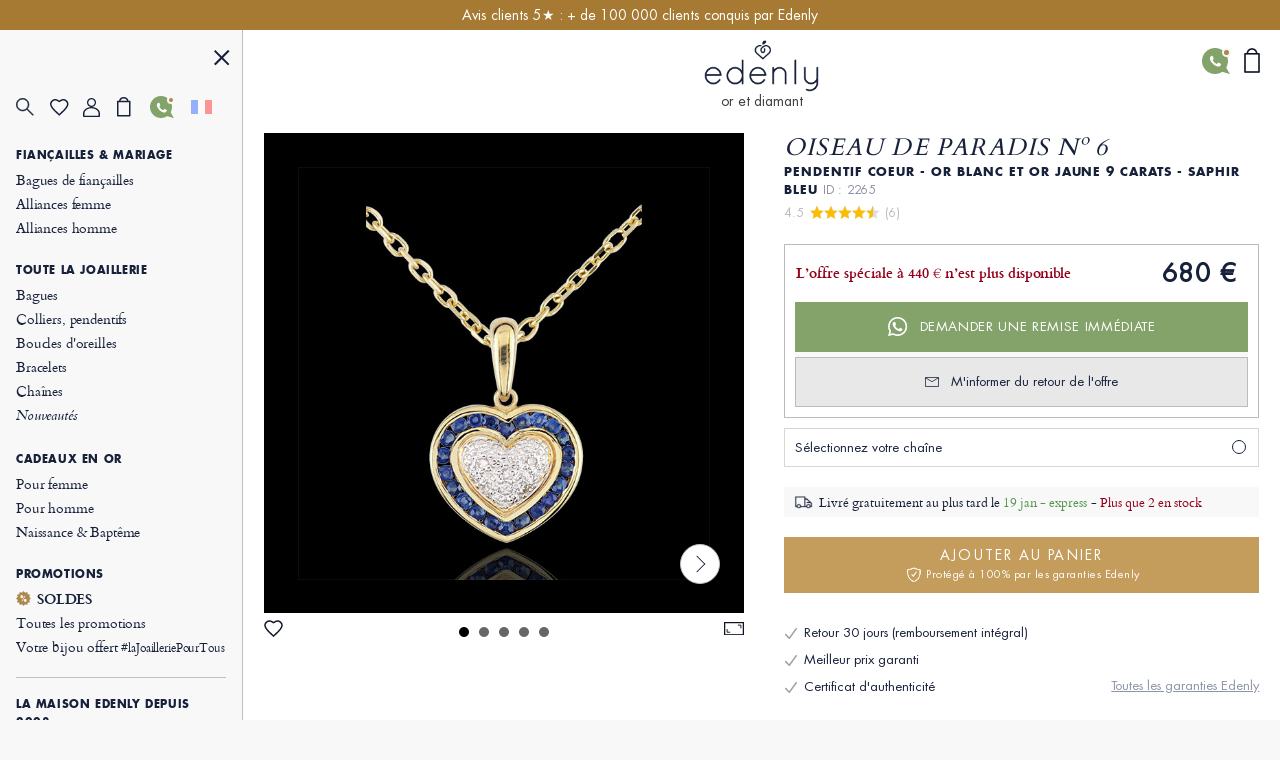

--- FILE ---
content_type: text/html; charset=UTF-8
request_url: https://www.edenly.com/bijoux/pendentif-coeur-marquise,2265.html?from=offre_collier
body_size: 42540
content:
<!DOCTYPE HTML><html lang="fr"><head><meta charset="UTF-8"><title>Pendentif Coeur Marquise Or blanc et or jaune 9K diamant et saphirs - Cadeau anniversaire élégant</title><link rel="icon" type="image/x-icon" href="/favicon.ico" /><meta name="description" content="Découvrez ce pendentif en or blanc et jaune 9K pavé de saphirs et 5 diamants. Élégance romantique garantie. Livraison gratuite." /><meta name="robots" content="index, follow, noydir, noodp, all" /><meta name="identifier-url" content="https://www.edenly.com/" /><meta http-equiv="X-UA-Compatible" content="IE=edge,chrome=1"><meta name="viewport" content="width=device-width, initial-scale=1, maximum-scale=1, user-scalable=no"><link rel="canonical" href="https://www.edenly.com/bijoux/pendentif-coeur-marquise,2265.html" /><link rel="manifest" href="/manifest.json"><meta name="mobile-web-app-capable" content="yes"><meta name="apple-mobile-web-app-status-bar-style" content="black"><meta name="apple-mobile-web-app-title" content="Edenly PWA"><meta name="msapplication-TileColor" content="#2F3BA2"><meta name="theme-color" content="transparent"><meta name="author" content="Edenly" /><meta name="copyright" content="https://www.edenly.com/" /><meta http-equiv="page-enter" content="blendtrans(duration=0.2)" /><meta http-equiv="page-exit" content="blendtrans(duration=0.2)" /><link rel="apple-touch-icon" sizes="128x128" href="https://img.edenly.com/diamant/pendentif-coeur-marquise-or-blanc-or-jaune-9-carats__8356048_1-i.jpg"><link rel="apple-touch-icon" sizes="256x256" href="https://img.edenly.com/diamant/pendentif-coeur-marquise-or-blanc-or-jaune-9-carats__8356048_1-l.jpg"><link rel="apple-touch-icon" sizes="76x76" href="https://img.edenly.com/diamant/pendentif-coeur-marquise-or-blanc-or-jaune-9-carats__8356048_1-m.jpg"><link rel="shortcut icon" sizes="196x196" href="https://img.edenly.com/diamant/pendentif-coeur-marquise-or-blanc-or-jaune-9-carats__8356048_1-i.jpg"><link rel="icon" sizes="128x128" href="https://img.edenly.com/diamant/pendentif-coeur-marquise-or-blanc-or-jaune-9-carats__8356048_1-i.jpg"><link rel="icon" sizes="256x256" href="https://img.edenly.com/diamant/pendentif-coeur-marquise-or-blanc-or-jaune-9-carats__8356048_1-l.jpg"><link rel="icon" sizes="76x76" href="https://img.edenly.com/diamant/pendentif-coeur-marquise-or-blanc-or-jaune-9-carats__8356048_1-m.jpg"><base href="https://www.edenly.com/" /><link rel="alternate" hreflang="fr" href="https://www.edenly.com/bijoux/pendentif-coeur-marquise,2265.html"><link rel="alternate" hreflang="de" href="https://de.edenly.com/schmuck/anhanger-herz-herzogin,2265.html"><link rel="alternate" hreflang="it" href="https://it.edenly.com/gioielli/ciondolo-cuore-di-marchesa,2265.html"><link rel="alternate" hreflang="es" href="https://es.edenly.com/joyas/colgante-corazon-marquesita,2265.html"><link rel="alternate" hreflang="en" href="https://en.edenly.com/jewels/marquise-heart-pendant,2265.html"><link rel="alternate" hreflang="nl" href="https://nl.edenly.com/juwelen/hanger-marquise-hart,2265.html"><link rel="alternate" hreflang="pl" href="https://pl.edenly.com/wszystkie-wyroby-jubilerskie/zawieszka-ksztalcie-serca-markiza-zloto-biale-zloto-zolte-9-karatowe,2265.html"><link rel="alternate" hreflang="ro" href="https://ro.edenly.com/toate-bijuteriile/pandantiv-inima-marchiza-aur-alb-si-aur-galben-9k,2265.html"><style>@font-face{font-family:'Futuraltbook';src:url('https://img.edenly.com/fonts/futura_lt_book.eof');src:url('https://img.edenly.com/fonts/futura_lt_book.eot?#iefix') format('embedded-opentype'),url('https://img.edenly.com/fonts/futura_lt_book.woff') format('woff'),url('https://img.edenly.com/fonts/futura_lt_book.ttf') format('truetype'),url('https://img.edenly.com/fonts/futura_lt_book.svg') format('svg');font-weight:normal;font-style:normal;font-display:block;}@font-face{font-family:'Futuraltbold';src:url('https://img.edenly.com/fonts/futuralt-bold.eof');src:url('https://img.edenly.com/fonts/futuralt-bold.eot?#iefix') format('embedded-opentype'),url('https://img.edenly.com/fonts/futuralt-bold.woff') format('woff'),url('https://img.edenly.com/fonts/futuralt-bold.ttf') format('truetype'),url('https://img.edenly.com/fonts/futuralt-bold.svg') format('svg');font-weight:normal;font-style:normal;font-display:block;}@font-face{font-family:'Cardo';src:url('https://img.edenly.com/fonts/cardo-regular.eof');src:url('https://img.edenly.com/fonts/cardo-regular.eot?#iefix') format('embedded-opentype'),url('https://img.edenly.com/fonts/cardo-regular.woff') format('woff'),url('https://img.edenly.com/fonts/cardo-regular.ttf') format('truetype'),url('https://img.edenly.com/fonts/cardo-regular.svg') format('svg');font-weight:normal;font-style:normal;font-display:block;}@font-face{font-family:'Cardoitalic';src:url('https://img.edenly.com/fonts/cardo-italic.eof');src:url('https://img.edenly.com/fonts/cardo-italic.eot?#iefix') format('embedded-opentype'),url('https://img.edenly.com/fonts/cardo-italic.woff') format('woff'),url('https://img.edenly.com/fonts/cardo-italic.ttf') format('truetype'),url('https://img.edenly.com/fonts/cardo-italic.svg') format('svg');font-weight:normal;font-style:normal;font-display:block;}@font-face{font-family:'Cardobold';src:url('https://img.edenly.com/fonts/cardo-bold.eof');src:url('https://img.edenly.com/fonts/cardo-bold.eot?#iefix') format('embedded-opentype'),url('https://img.edenly.com/fonts/cardo-bold.woff') format('woff'),url('https://img.edenly.com/fonts/cardo-bold.ttf') format('truetype'),url('https://img.edenly.com/fonts/cardo-bold.svg') format('svg');font-weight:normal;font-style:normal;font-display:block;}@font-face{font-family:'learning';src:url('https://img.edenly.com/fonts/learning-curve-pro.eof');src:url('https://img.edenly.com/fonts/learning-curve-pro.eot?#iefix') format('embedded-opentype'),url('https://img.edenly.com/fonts/learning-curve-pro.woff') format('woff'),url('https://img.edenly.com/fonts/learning-curve-pro.ttf') format('truetype'),url('https://img.edenly.com/fonts/learning-curve-pro.svg') format('svg');font-weight:normal;font-style:normal;font-display:block;}.family_futuraltbook{font-family:'Futuraltbook','Open Sans',sans-serif,Tahoma;}.family_futuraltbold{font-family:'Futuraltbold','Open Sans',sans-serif,Tahoma;}.family_cardo{font-family:'Cardo','Times New Roman';}.family_cardo_italic{font-family:'Cardoitalic','Times New Roman';}.family_cardo_bold{font-family:'Cardobold','Times New Roman';}:root{font-family:'Futuraltbook','Open Sans',sans-serif,Tahoma;font-style:normal;font-weight:normal;line-height:normal;font-size:12px;color:var(--white);background-color:var(--grey);--black:#000000;--white:#ffffff;--white_break:#F5F5F5;--grey:#f8f8f8;--grey_secondary:#999;--grey_border:#C0C0C0;--gold:#c49c5c;--gold_secondary:#AD874B;--gold_prod:#fffaf2;--gold_hover:#dbbc86;--primary_black:#404040;--secondary_black:#17213a;--warning:#95001B;}.background_black{background-color:var(--black);}.color_black{color:var(--black);}.background_white{background-color:var(--white);}.color_white{color:var(--white);}.background_transparent{background-color:transparent;}.background_grey{background-color:var(--grey);}.color_grey{color:var(--grey);}.background_grey_secondary{background-color:var(--grey_secondary);}.color_grey_secondary{color:var(--grey_secondary);}.background_gold{background-color:var(--gold);}.color_gold{color:var(--gold);}.background_gold_secondary{background-color:var(--gold_secondary);}.color_gold_secondary{color:var(--gold_secondary);}.background_gold_prod{background-color:var(--gold_prod);}.color_gold_prod{color:var(--gold_prod);}.background_gold_hover{background-color:#A67A33;}.color_gold_hover{color:var(--gold_hover);}.background_primary_black{background-color:var(--primary_black);}.color_primary_black{color:var(--primary_black);}.background_secondary_black{background-color:var(--secondary_black);}.color_secondary_black{color:var(--secondary_black);}.background_warning{background-color:var(--warning);}.color_warning{color:var(--warning);}.grey_border{border-color:var(--grey_border);border-style:solid;border-width:0.5px;}.warning_border{border-color:var(--warning);border-style:solid;border-width:1px;}*,::after,::before{margin:0;padding:0;box-sizing:border-box;}html{height:100%;-webkit-text-size-adjust:100%;text-size-adjust:100%;}body.iosBugFixCaret{position:fixed;width:100%;}html, body, div, span, object, iframe,h1, h2, h3, h4, h5, h6, p, blockquote, pre,abbr, address, cite, code, del, dfn, em, img, ins, kbd, q, samp,small, strong, sub, sup, var, b, i, dl, dt, dd, ol, ul, li,fieldset, form, label, legend, table, caption, tbody, tfoot, thead, tr, th, td,article, aside, canvas, details, figcaption, figure, footer, header, hgroup, menu, nav, section, summary,time, mark, audio, video{margin:0;padding:0;border:0;outline:0;font-size:100%;vertical-align:baseline;background:transparent;}h1,h2,h3,h4,h5,h6{font-weight:normal;}*{outline:none;}a,button,input,textarea,*{-webkit-tap-highlight-color:transparent;-webkit-focus-ring-color:transparent;outline:none;}img,picture{border:0;height:auto;}article,aside,details,figcaption,figure,footer,header,hgroup,menu,nav,section{display:block;}ul, li{list-style:none;}blockquote, q{quotes:none;}a{margin:0;padding:0;font-size:100%;vertical-align:baseline;background:transparent;text-decoration:none;color:#FFF;}del{text-decoration:line-through;}table{border-collapse:collapse;border-spacing:0;}hr{display:block;height:1px;border:0;border-top:1px solid #ccc;margin:1em 0;padding:0;clear:both;}input,select{font-family:'Futuraltbook','Open Sans', sans-serif, Tahoma;letter-spacing:0;vertical-align:middle;}input[type="number"],input[type="tel"],input[type="text"],input[type="button"],input[type="submit"]{-webkit-appearance:none;-moz-appearance:none;-o-appearance:none;appearance:none;}input[type="radio"]{-webkit-appearance:radio-button;-o-appearance:radio-button;appearance:radio-button;border-radius:0;}input[type="number"]::-webkit-outer-spin-button,input[type="number"]::-webkit-inner-spin-button{-webkit-appearance:none;margin:0;}input[type="number"]{appearance:textfield;}a,button,i{cursor:pointer;}a,button{text-decoration:none;background:none;color:inherit;border:none;outline:none;font-family:inherit;font-style:inherit;font-weight:inherit;line-height:inherit;}input,select{text-decoration:none;color:#17213a;font-size:13px;border:none;outline:none;font-family:inherit;font-style:inherit;font-weight:inherit;line-height:inherit;}textarea{color:#17213a;font-size:13px;}a:focus,a:active,button:focus,button:active,input:focus,input:active,select:focus,select:active,textarea:focus,textarea:active{outline:none;outline-color:transparent!important;}.sprites{background:url(../img/sprites24.png) no-repeat;}.spr{display:inline-block;background:url(../img/sprites_v2.png) no-repeat;}.flags{background-image:url(https://img.edenly.com/flagsp.png);background-repeat:no-repeat;background-size:100% 49494%;display:inline-block;overflow:hidden;position:relative;vertical-align:middle;box-sizing:content-box;width:21px;height:14px;}.lazy-flags-fr{background-position:center 36.1441%;background-repeat:no-repeat;background-size:100% 49494%;display:inline-block;overflow:hidden;position:relative;vertical-align:middle;box-sizing:content-box;opacity:0.5;vertical-align:-1px;width:16px;height:12px;}.mb_8{margin-bottom:8px;}.mb_16{margin-bottom:16px;}.mb_24{margin-bottom:24px;}.mb_32{margin-bottom:32px;}.mb_40{margin-bottom:40px;}.mb_48{margin-bottom:48px;}.mb_56{margin-bottom:56px;}.mb_64{margin-bottom:64px;}.mb_72{margin-bottom:72px;}.mb_80{margin-bottom:80px;}.pb_8{padding-bottom:8px;}.pb_16{padding-bottom:16px;}.pb_24{padding-bottom:24px;}.pb_32{padding-bottom:32px;}.pb_40{padding-bottom:40px;}.pb_48{padding-bottom:48px;}.pb_56{padding-bottom:56px;}.pb_64{padding-bottom:64px;}.pb_72{padding-bottom:72px;}.pb_80{padding-bottom:80px;}.text_center{text-align:center;}.text_left{text-align:left;}.text_right{text-align:right;}.text_justify{text-align:justify;}.text_uppercase{text-transform:uppercase;}.text_underline{text-decoration:underline;}.hover_underline:hover{text-decoration:underline;}.fs_8{font-size:8px;}.fs_9{font-size:9px;}.fs_10{font-size:10px;}.fs_11{font-size:11px;}.fs_12{font-size:12px;}.fs_13{font-size:13px;}.fs_13_5{font-size:13.5px;}.fs_14{font-size:14px;}.fs_15{font-size:15px;}.fs_16{font-size:16px;}.fs_26{font-size:26px;}.fs_28{font-size:28px;}.fs_40{font-size:40px;}.fw_100{font-weight:100;}.fw_200{font-weight:200;}.fw_300{font-weight:300;}.fw_400{font-weight:400;}.fw_500{font-weight:500;}.fw_600{font-weight:600;}.fw_700{font-weight:700;}.fw_800{font-weight:800;}.fw_900{font-weight:900;}main{position:relative;}section{overflow:hidden;}.overflow_ellipsis{text-overflow:ellipsis;white-space:nowrap;overflow:hidden;}.wrapper_1020{max-width:1020px;margin:0 auto;}.wrapper_1000{max-width:1000px;margin:0 auto;padding:20px 2% 10px 2%;box-sizing:content-box;}.wrapper_800{max-width:800px;margin:40px auto 10px auto;padding:0 2%;box-sizing:content-box;}@media only screen and (max-width:600px){.wrapper_1000{padding:20px 0;}}.pc{display:block!important;}.mb,.imb{display:none!important;}.ipc{display:inline-block!important;}.clear{clear:both;font-size:1px;height:0!important;}.button_classic{padding:10px 30px;letter-spacing:0.15em;text-transform:uppercase;cursor:pointer;}.button_gold{background-color:var(--gold);color:var(--white);}.button_gold_hover{font-weight:400;font-size:11px;line-height:17px;border:1px solid var(--gold);color:var(--secondary_black);}.button_gold_hover:hover{background-color:var(--gold);color:var(--white);}.h2_underline{position:relative;font-family:Cardobold;text-align:center;color:#17213a;font-size:15px!important;font-style:normal;line-height:24px;letter-spacing:1.5px;text-transform:uppercase;display:flex;align-items:center;justify-content:center;width:100%;margin:60px auto 30px;padding:10px 0!important;}.h2_underline:before{content:" ";position:absolute;left:calc(50% - 16px);top:-10px;display:inline-block;width:32px;height:1px;background-color:#C49C5C;}.infosplus_after:after{content:"+";font-family:arial;background-color:var(--white);border:1px solid var(--grey_border);color:var(--black);cursor:pointer;margin:0 5px;display:inline-flex;align-items:center;justify-content:center;width:18px;height:18px;font-size:16px;line-height:18px;min-width:18px;border-radius:18px;}.infosplus_after.active:after{content:"-";}#msg_error,#msg_error2,.error_jotous{clear:both;background:#E8E4DB;text-align:left;margin:20px 0;padding:10px;color:#17213a;display:block;}#msg_error2{margin-top:0;}#msg_error a,#msg_error2 a{color:#000;}#msg_error span,#msg_error2 span,.error_jotous span{display:block;padding-left:7px;background:url(https://img.edenly.com/puce_square.gif) no-repeat 0 7px;font-size:12px;color:#8d0001;}.msg-error-on{font-family:Futuraltbook;text-align:left;display:none;font-weight:400;font-size:13px;line-height:16px;letter-spacing:0.02em;color:#95001B;padding-top:5px;clear:both}.hide{display:none;}.lien_express{font-family:'Cardoitalic';font-weight:400;text-decoration:underline;font-size:14px;padding:0 10px 0 0;line-height:22px;position:relative;color:#17213a!important;display:inline-block;}.lien_express:after{content:">";margin-left:0;display:inline-flex;background-color:transparent;line-height:normal;justify-content:center;font-family:'Cardoitalic';align-items:center;color:#10182a;position:absolute;border:1px solid transparent;height:15px;padding:3px 0 0!important;width:18px;font-style:normal;text-align:center;font-size:17px;font-weight:500;border-radius:16px;-webkit-border-radius:16px;border-radius:16px;top:3px;}.lien_express:hover,.lien_express:hover:after{color:#c49c5c!important;}.ey-logo{display:block;width:100px;margin:0 auto;text-align:center;}.ey-logo img,.eyg-logo img{width:100%!important;height:auto;display:block;}.ey-logo span{font-family:learning;letter-spacing:0;font-size:30px;text-transform:none;margin-top:-10px;display:block;color:#c49c5c;}.eyg-logo{display:block;width:120px;margin:0 auto;text-align:center;}.eyg-logo span{font-family:learning;letter-spacing:0;font-size:42px;text-transform:none;margin-top:-22px;display:inline-block;color:#c49c5c;}.eyg-logo.logo-desc-prod span{margin-top:-10px!important;display:block!important;}.lien_prod{font-family:'Cardoitalic';font-weight:400;font-size:15px;padding:0 25px 0 0;line-height:22px;position:relative;color:#17213a!important;display:inline-block;}.lien_prod:after{content:">";box-sizing:content-box;margin-left:10px;display:inline-flex;background-color:white;line-height:normal;justify-content:center;font-family:'Cardoitalic';align-items:center;color:#10182a;position:absolute;border:1px solid #d6d6d6;height:15px;padding:3px 0 0!important;width:18px;font-style:normal;text-align:center;font-size:17px;font-weight:500;border-radius:16px;-webkit-border-radius:16px;border-radius:16px;top:-1px;}.lien_prod:hover{text-decoration:none!important;color:#c49c5c!important;}.lien_prod:hover:after{color:white;background-color:#c49c5c;border-color:#c49c5c;}.infoplus{position:relative;font-family:arial;background-color:white;vertical-align:-1px;cursor:pointer;margin-left:5px;display:inline-flex;align-items:center;justify-content:center;color:#10182a;height:18px;line-height:18px;width:18px;min-width:18px;font-style:normal;text-align:center;font-size:18px;border-radius:18px;-webkit-border-radius:18px;border-radius:18px;}.infoplus:after{content:"+";box-sizing:border-box;border:1px solid #d6d6d6;display:inline-flex;background-color:white;line-height:normal;justify-content:center;font-family:'Arial';align-items:center;color:#10182a;position:absolute;height:100%;padding:0.5px 0 0 0.5px!important;width:100%;font-style:normal;text-align:center;font-size:17px;font-weight:500;border-radius:16px;-webkit-border-radius:16px;border-radius:16px;}.infoplus .plus{display:none;}.prix_plus{color:#c49c5c!important;display:inline-block;font-size:14px;font-weight:normal;vertical-align:3px;}.plus-int:before{content:"?";color:#fff;background-color:#ccc;padding-left:1px;font-family:arial;height:16px;line-height:16px;width:16px;-moz-border-radius:16px;-webkit-border-radius:16px;border-radius:16px;text-align:center;margin:0;font-size:11px;display:inline-block;font-style:normal;}.plus-int:hover:before{background-color:#dbbc86;}.lien_prod.gcentre{font-size:28px;letter-spacing:0.05em;text-transform:uppercase;margin:0 0 30px;line-height:42px;}.lien_prod.gcentre.gavis{max-width:525px;margin-bottom:0!important;}.lien_prod.gcentre:after{top:initial;bottom:16px;}.packcoldesc .lien_prod{text-transform:none;letter-spacing:0;cursor:pointer;margin-top:25px;}.btn-abonnement{cursor:pointer;display:block;font-size:11px;text-transform:uppercase;padding:0 10px;text-align:center;margin:4px 0 0;background-color:#fefaf4;border:1px solid #BD8D78;color:#666;-moz-border-radius:5px;-webkit-border-radius:5px;border-radius:5px;line-height:28px;height:28px;}.btn-abonnement.neswbtn,.btn-desabonnement.neswbtn{margin:4px 0 15px 0;}.btn-abonnement:hover{background-color:white;}.btn-desabonnement{cursor:pointer;display:block;border:none;font-size:11px;text-decoration:underline;padding:0;text-align:center;margin:4px 0 0;background-color:white;line-height:18px;height:18px;}.btn-desabonnement:hover{text-decoration:none;}#container.standard,#container.order{padding:0!important;margin:0!important;}.greentxt,.green-txt{color:#0ab21b!important;}.orangetxt{color:orange!important;}.blacktxt{color:#000!important;}.redtxt{color:#F00!important;}.whitetxt{color:#f8f8f8!important;}.goldtxt{color:#c49c5c!important;}.msg-info{color:#090;font-family:Futuraltbook;padding:0 2%;}.blink{-webkit-animation:clignoter 0.5s infinite alternate;animation:clignoter 0.5s infinite alternate;}@-webkit-keyframes clignoter{0%{opacity:1;}100%{opacity:0;}}@keyframes clignoter{0%{opacity:1;}100%{opacity:0;}}.lien-btn{width:48%;float:left;text-align:center;overflow:hidden;padding:20px 1% 5px;}.lien-btn a{color:#17213a;display:block;margin:5px 0 15px 0;}.lien-btn .lien-btn-txt{color:#17213a;display:block;margin:5px 0 0;font-size:12px;}.lien-btn a:after,.lien-btn .lien-btn-txt:after{content:" ";top:5px;position:relative;margin:0 auto;display:block;width:80px;height:1px;background-color:#17213a;visibility:visible;}.lien-btn a:hover,.lien-btn:hover{text-decoration:none!important;}.lien-btn a:hover:after,.lien-btn:hover .lien-btn-txt:after {background-color:#c49c5c;}@media only screen and (max-width:600px){.pc,.ipc{display:none!important;}.mb{display:block!important;}.imb{display:inline-block!important;}.lien_prod.gcentre{font-size:20px;line-height:28px;margin:0;}.lien_prod.gcentre:after{bottom:8px;}.safari input,.safari select{font-size:14px;}.safari textarea{font-size:14px;}}.sprites{background:url('https://img.edenly.com/sprites24.png') no-repeat;}.icon_star_fav{width:26px;height:22px;background-position:-396px -2px!important;display:inline-block;}.icon_star_fav:hover,.icon_star_fav.active{background-position:-396px -23px!important;}.icon_nav{margin:0;display:block;width:40px;top:7px;height:36px;cursor:pointer;z-index:9999;background:url("https://img.edenly.com/sprites24.png") no-repeat;background-position:-4px -2px;}.icon_nav.cblue{background-position:-45px -2px;}.icon_nav_close{margin:3px 0 0 5px;display:flex;align-items:center;justify-content:center;width:40px;height:36px;z-index:9999;}.icon_cart{display:inline-flex;width:12px;height:17px;background-position:-570px -142px;margin-left:1px;vertical-align:-2px;justify-content:center;align-items:center;}.isearch{display:inline-block;width:18px;height:19px;background-position:-428px -4px;vertical-align:-3px;cursor:pointer;}.ifavoris{display:inline-block;width:16px;height:14px;background-position:-430px -31px;margin-left:1px;vertical-align:1px;}.user2{display:inline-block;width:15px;height:14px;background-position:-430px -55px;margin-left:1px;vertical-align:1px;}.ipanier{display:inline-block;width:12px;height:17px;background-position:-433px -104px;margin-left:1px;vertical-align:0;}.icontact{display:inline-block;width:15px;height:18px;background-position:-431px -77px;margin-left:1px;vertical-align:-2px;}.ilocal{display:inline-block;width:14px;height:20px;background-position:-560px -88px!important;vertical-align:-3px;margin-right:4px;}.ilocalc{display:inline-block;width:25px;height:25px;background-position:-582px -4px!important;vertical-align:-8px;}.ilocalgold{background:url(../img/ico-localisation-gold.png) no-repeat;display:inline-block;width:13px;height:19px;background-size:100%;vertical-align:-3px;margin-right:6px;}.ilocalgray{background:url(../img/ico-localisation.png) no-repeat;display:inline-block;width:11px;height:17px;background-size:100%;vertical-align:-3px;margin-right:6px;}.itel,.iwhatsapp,.ienvel,.imessenger,.ichat,.icalendrier,.ivideo,.ipartage,.icoeur{display:inline-block;width:42px;height:42px;}.itel{background-position:-5px -168px!important;}.iwhatsapp{background-position:-110px -168px!important;}.ienvel{background-position:-58px -168px!important;}.imessenger{background-position:-162px -168px!important}.ichat{background-position:-324px -166px!important;}.icalendrier{background-position:-216px -168px!important;}.ivideo{background-position:-268px -168px!important;}.ipartage{background-position:-372px -167px!important;}.icoeur{background-position:-416px -167px!important;}.ifiltre{display:inline-block;width:18px;height:26px;background-position:-588px -48px;vertical-align:-9px;cursor:pointer;}.spr_heart{width:19px;height:17px;background-position:-34px -5px;}.spr_user{width:17px;height:19px;background-position:-5px -34px;}.spr_check{width:9px;height:9px;background-position:-87px -30px;}.spr_cart{width:14px;height:20px;background-position:-63px -5px;}.spr_percent{width:15px;height:15px;background-position:-87px -5px;}.spr_close{width:16px;height:16px;background-position:-32px -34px;}.spr_search{width:19px;height:19px;background-position:-5px -5px;}@media only screen and (max-width:768px){.icon_star_fav{display:none;}}.bandeau_advertising{display:none;width:100%;height:30px;line-height:30px;position:relative;z-index:999;overflow:hidden;}.bandeau_advertising.active{display:flex;justify-content:center;}.defile{white-space:nowrap;line-height:30px;color:white;}.defile2{display:none;}a.bandeau_advertising{cursor:default;}a.bandeau_advertising.link_hover{text-decoration:underline;cursor:pointer;}a.bandeau_advertising.link_hover:hover{text-decoration-color:#c49c5c;}.nav_bar{margin-left:0;margin-top:0;top:initial;max-width:100%;width:100%;height:60px;position:fixed;z-index:99;}.nav_bar.active{border-bottom:1px solid var(--grey_border);background-color:var(--grey);color:var(--secondary_black);z-index:999;}.nav_bar>div{max-width:1020px;margin:0 auto;width:100%;height:100%;display:flex;align-items:center;justify-content:space-between;position:relative;}.nav_bar>div>button:first-of-type{display:flex;align-items:center;visibility:visible;}.nav_bar>div>button:first-of-type>span{margin-right:10px;}.nav_bar.active>div>button:first-of-type>span{background-position:-3px -40px;}.nav_bar>div>div{position:absolute;left:50%;visibility:hidden;transform:translateX(-50%);}.nav_bar.active>div>div{visibility:visible;}.nav_bar>div>div>a{display:block;width:70px;margin:auto;text-align:center;line-height:7px;}.nav_bar>div>div>a>img{width:100px;margin-left:-8px;}.nav_bar>div>a:last-of-type{padding:0 12px;}.nav_bar.active #txt_menu{color:var(--secondary_black);}.nav_bar .js_nav_trigger_close{display:none;}.nav_links_pictos .btn_contact img{vertical-align:-4px;}.nav_links_pictos .btn_contact:hover{opacity:0.75;}.nav_links_pictos>button,.nav_links_pictos>a{display:flex;align-items:center;width:16%;}.lico-flag{width:20%;display:flex;justify-content:space-evenly;align-items:center;}.nav_links_pictos>a .spr_check{vertical-align:0;margin:5px 0 0 -5px;}.gmenu.btn_contact img{vertical-align:-6px;margin-right:4px;}nav{position:fixed;opacity:0;left:0;top:initial;height:100vh;width:15%;z-index:999;border-right:1px solid var(--grey_border);transform:translateX(-100%);padding-top:0;display:flex;flex-direction:column;}nav.active{transform:translateX(0%);}nav>button:first-of-type{display:block;margin:20px 5% 0 auto;}.nav_links{padding:15px 6.65% 40px;overflow-y:auto;}.nav_links::-webkit-scrollbar{display:none;}.nav_links>a{font-family:Cardo;padding:2px 0;display:block;align-items:center;font-size:14px;letter-spacing:-0.15px;font-weight:400;line-height:20px;letter-spacing:-0.15px;color:#17213a;}.nav_links>a.mtitle{padding:8px 0 4px;font-family:Futuraltbold;font-weight:500;font-size:11px;letter-spacing:0.6px;line-height:18px;text-transform:uppercase;cursor:default;}.nav_links>a.mtitle.hover_underline{cursor:pointer;}.nav_links>a i{margin-right:5px;vertical-align:-2px;}.nav_links>a.color_gold{color:#AD874B!important;}.nav_links>a.btn_contact{padding-top:5px;text-transform:uppercase;font-family:Futuraltbold;font-size:11px;letter-spacing:0.6px;line-height:25px;}.nav_links>a:hover{color:#AD874B;}.nav_links>a.redhover{color:#D40000;}.nav_links>a.redhover:hover{color:#D40000!important;}.nav_links>a.mtitle:hover{color:#17213a!important;}.nav_links>a.mtitle.hover_underline:hover{color:#AD874B!important;}.nav_links>a.ancre{display:none;}.nav_links>.separator{height:1px;border-bottom:1px solid var(--grey_border);margin:17px 0 9px;}.nav_links>.bseparator{height:1px;margin:6px 0;}.nav_links>a .mtag{letter-spacing:-0.12px;font-size:12px;}.nav_links>a .mitalic{font-family:Cardoitalic;}.nav_links>a .mgras{font-family:Cardobold;}.nav_links>a .mgras img,.nav_links>a .mgras svg{vertical-align:-2px;margin-right:6px;}.nav_links_pictos{display:flex;align-items:center;position:relative;justify-content:flex-start;flex-wrap:wrap;margin:10px 0 20px;}.mcoeur{display:inline-block;width:17px;height:18px;background:url('https://img.edenly.com/coeur.png') no-repeat left 0;background-size:100%;}nav.active~header>.nav_bar>div>button:first-of-type{visibility:hidden;}nav.active~main{margin-left:15%;}nav.active~header>.nav_bar{margin-left:15%;width:85%;}.breadcrumb,.breadcrumb a{color:#8D95A5;}.breadcrumb a:hover{text-decoration:underline;}.index .breadcrumb a{text-decoration:underline!important;}.index .breadcrumb a:hover{text-decoration:none!important;}.breadcrumb li{display:inline-block;margin:0 2px;color:#8D95A5;}.breadcrumb li:first-child{margin:0 2px 0 0;}.breadcrumb li:last-child,.slashmob,#itbprdv,#ibrdv{display:none;}@media only screen and (max-width:1500px){nav.active~main{margin-left:19%;}nav.active~header>.nav_bar{margin-left:19%;width:81%;}nav{width:19%;}}@media only screen and (max-width:1000px){nav.active~main{margin-left:23%;}nav.active~header>.nav_bar{margin-left:23%;width:77%;}nav{width:23%;}}@media only screen and (max-width:768px){.nav_active{overflow-y:hidden;}.nav_active::after{content:"";position:fixed;top:0;left:0;width:100%;height:100%;background-color:var(--black);opacity:60%;z-index:998;}nav{width:80%;max-width:400px;}nav.active~header>.nav_bar{margin-left:0;width:100%;}.nav_links{padding:10px 10px 120px;}.nav_links>a{padding-top:4px;padding-bottom:1px;line-height:26px;font-size:16px;}.nav_links>a.mtitle{padding-top:10px;font-size:13.5px;line-height:18px;}.nav_active .nav_bar .js_nav_trigger_close{display:inline-block;}.nav_bar #txt_menu,.nav_active .nav_bar .js_nav_trigger_open,.js_nav .js_nav_trigger_close{display:none;}.nav_temp.nav_active{overflow-y:auto!important;}.nav_temp.nav_active::after,.nav_temp nav,.nav_temp.nav_active .nav_bar .js_nav_trigger_close{display:none!important;}.nav_temp.nav_active .nav_bar .js_nav_trigger_open{display:inline-block!important;visibility:visible!important;}.nav_temp main{margin-left:0!important;}}@media only screen and (max-width:600px){.nav_bar>div>button:first-of-type>p{visibility:hidden;}}#glang{color:#17213a;height:22px;text-decoration:none;margin-top:7px;vertical-align:top;width:100%;border:1px solid #999;margin:8px 0;}.type-langue{margin:3px 0 0;text-transform:uppercase;}.select-langue{font-size:12px;height:22px;background:url(https://img.edenly.com/ico-fleche.svg) no-repeat right 4px center transparent;color:#000;padding:3px 20px 3px 3px;border:none;border:1px solid #8a8a8a;-webkit-appearance:none;-moz-appearance:none;-o-appearance:none;appearance:none;cursor:pointer;}.select-langue::-ms-expand{display:none;}.select-langue{background:none\9;padding:1px 5px 1px 0\9;}.select_language{color:#000;text-align:left;position:absolute;border:1px solid #AAA;background-color:#fff;padding:13px 14px 4px;z-index:99999;width:100%;left:0;top:28px;line-height:1!important;}#btn_language,#btn_language_mob{cursor:pointer;display:flex;align-items:center;}#language_flag,#language_flag_mob{cursor:pointer;position:relative;}#language_flag:before,#language_flag_mob:before{content:"";position:absolute;width:100%;height:100%;top:0;left:0;background-size:cover;z-index:1;background-color:rgba(248,248,248,.6);}#box-search{display:none;width:100%;background-color:#fff;z-index:99990;position:absolute;top:0;border-bottom:1px solid #ddd;}.pre-search,.list-search{display:none;z-index:99990;text-align:left;position:absolute;top:39px;left:50%;-webkit-transform:translateX(-50%);transform:translateX(-50%);width:calc(50% + 24px);color:#17213a;background-color:#fff;}.close-search{display:inline-block;right:0;background-position:-46px -42px;width:40px;height:36px;cursor:pointer;position:absolute;z-index:99990;}.desc-prod-search{float:left;width:calc(100% - 95px);display:block;padding:20px 0 0;}.respc,.resmob{height:calc(100vh - 66px);overflow-y:auto;position:relative;display:none;z-index:60;width:96%;padding:15px 2%;color:#5c6069;font-size:12px;text-transform:none;text-align:left;}#picto_gift span,#picto_bag span,#home-panier span{display:none;color:#c49c5c;height:12px;line-height:18px;text-align:center;margin:-18px 0 0;font-size:10px;font-style:normal;}#header-contact{position:absolute;right:44px;display:flex;top:18px;}#header-contact:hover .contact-icon{background-color:#9DB888;}#header-contact:hover .contact-icon::after{border-bottom-color:#9DB888;}.contact-icon{background:url("../img/ico-tel-blanc.svg") no-repeat left 7px center transparent;min-width:26px;padding-left:26px;height:26px;background-color:#83A36B;border-radius:26px;position:relative;display:inline-flex;align-items:center;justify-content:center;}.contact-icon.ico-nav{min-width:22px;height:22px;border-radius:22px;padding-left:22px;background-position:center center;background-size:11px;}.contact-icon.ico-nav-link{min-width:18px;height:18px;border-radius:18px;padding-left:18px;background-position:center center;background-size:9px;margin-right:6px;vertical-align:-3px;}.contact-icon::after{content:"";position:absolute;bottom:-1.5px;right:-2px;width:0;height:0;transform:rotate(129deg);border-left:4px solid transparent;border-right:4px solid transparent;border-bottom:10px solid #83A36B;}.notif{position:absolute;top:0;right:-3px;width:9px;height:9px;background-color:#AD874B;border-radius:50%;border:1.5px solid #f8f8f8;}.contact-icon.ico-nav .notif{width:8px;height:8px;}.contact-icon.ico-nav-link .notif{width:7px;height:7px;}.contact-txt{overflow:hidden;width:0;transition:width 1s ease-in-out;font-family:Futuraltbold;font-size:9px;text-transform:uppercase;color:#fff;}.anim .contact-txt{width:60px;}#header-panier span{display:none;font-family:'Futuraltbook';font-style:normal;color:#c49c5c;padding-top:0;padding-left:0;height:20px;line-height:22px!important;margin:5px 0 0;background-color:transparent;width:100%;vertical-align:super;text-align:center;font-size:10px;}.hipanier{display:inline-block;width:16px;height:25px;background:url("https://img.edenly.com/ico-panier.svg") no-repeat top left transparent;background-size:100%;margin-left:1px;vertical-align:-10px;}.nav_bar:not(.active) .hipanier.wfilter span{background-color:#070707!important;color:#3b63a3!important;}.nav_bar:not(.active) .hipanier.wfilter{filter:invert(100%);-webkit-filter:invert(100%);}.tick{display:none;color:#c49c5c;padding-left:0;vertical-align:10px;height:12px;line-height:12px;text-align:center;margin:0;font-size:8px;margin-left:-5px;}@media only screen and (max-width:768px){#box-search{position:fixed;left:0;}}@media screen and (max-width:600px){.resmob{padding:15px 2% 80px;height:calc(100vh - 131px);}.pre-search,.list-search{width:calc(68% + 24px);}.close-search{background-position:-243px 5px;}}.info-icon{background-color:#fff;color:#8D95A5!important;border:0.5px solid #8D95A5;border-radius:50%;cursor:pointer;margin-left:6px;font-weight:bold;display:inline-flex!important;font-size:7px;padding:0.4px 0 0 0.4px!important;width:10px;height:10px;font-family:arial;line-height:1;justify-content:center;align-items:center;}#moteur ul li span .info-icon{vertical-align:1px;}.tricheck .info-icon{vertical-align:1.5px;}.info-icon.active,.info-icon:hover{background-color:#8D95A5;color:white!important;}.tooltip{font-family:Futuraltbook;white-space:normal;line-height:normal;text-transform:none;font-size:11px;position:absolute;top:36px;left:0;width:280px;background:#f8f8f8;border:1px solid #ccc;box-shadow:0 2px 8px rgba(0,0,0,0.2);padding:15px;border-radius:8px;display:none;z-index:1000;text-align:justify;}#moteur ul li span .tooltip{top:25px;}.tricheck .tooltip{top:30px;}.tooltip::before{content:"";position:absolute;top:-10px;left:20px;border-width:10px;border-style:solid;border-color:transparent transparent white transparent;}.tooltip-link,.tooltip-link-iframe{font-family:Cardobold;letter-spacing:1.5px;padding:10px 0 0 !important;font-size:10px;display:block;margin-top:10px;text-align:center;font-weight:bold;color:#2c2c3e;text-decoration:none;text-transform:uppercase;}.tooltip-link:hover,.tooltip-link-iframe:hover{text-decoration:underline!important;}@media only screen and (max-width:768px){.tooltip{max-width:100%;}}.bloc_slider{position:relative;}.content_slider{line-height:1;text-align:center;overflow-x:scroll;overflow-y:hidden;white-space:nowrap;scrollbar-width:none;-webkit-overflow-scrolling:touch;-ms-overflow-style:none;}.content_slider::-webkit-scrollbar{width:0;display:none;background:0 0;background-color:transparent;}.slider_button{position:absolute;z-index:1;color:var(--secondary_black);background-color:var(--white);border:0.5px solid var(--grey_border);border-radius:50%;font-size:20px;line-height:38px;letter-spacing:0;width:40px;height:40px;text-align:center;display:none;justify-content:center;align-items:center;visibility:hidden;}.slider_button.active{visibility:visible;}.slider_button::after{content:"";display:inline-block;width:12px;height:12px;border-top:1px solid var(--secondary_black);border-right:1px solid var(--secondary_black);transform:rotate(45deg);margin-right:5px;}.slider_button.left::after{transform:rotate(-135deg);margin-right:-5px;}@media (hover: hover) and (pointer: fine){.slider_button:hover{background-color:var(--gold);outline-color:var(--gold);border:0.5px solid var(--gold);}.slider_button:hover::after{border-color:var(--white);}}.slider_button::-moz-selection,.slider_button::selection{background-color:transparent;}.unit_slide{text-align:left;}.unit_slide>div{position:relative;}.cat-endflash{border-radius:5px;z-index:101;margin-left:3px;font-family:'Futuraltbold';display:inline-block;padding:2px 7px!important;font-weight:400;font-size:10px;line-height:18px;background-color:#fff;color:#713D32;text-align:center;text-transform:uppercase;}.tab-type{display:flex;flex-wrap:wrap;width:90%;justify-content:center;text-align:center;padding:15px 0 5px;list-style:none;margin:0 auto;color:#17213a;}.tab-type span{font-family:'Cardobold';position:relative;white-space:normal;width:160px;text-align:center;display:inline-block;letter-spacing:1.6px;text-transform:uppercase;font-size:14px;line-height:28px;border-bottom:1px solid transparent;cursor:pointer;display:inline-block;margin:0 0 20px 0;}.tab-type span:before{content:" ";position:absolute;left:calc(50% - 40px);bottom:0;display:inline-block;width:80px;height:1px;background-color:#C49C5C;visibility:hidden;}.tab-type span.active:before,.tab-type span:hover:before{visibility:visible;}.tab-type span.active,.tab-type span:hover{color:#AD874B;}.tab-type span.active{cursor:default!important;}.tab-type{line-height:36px!important;white-space:normal!important;}.cont-type{display:none;padding-bottom:30px;}.cont-type.active{display:block;}.section_essential_slider_container.tab-type>.slider_button{top:60px!important;}.tab-type .section_essential_slider{justify-content:flex-start;}@media screen and (max-width:600px){.home-collection .content_slider,.visuel-carusel .content_slider{overflow-x:hidden;}.visuel-carusel .unit_slide{width:100%!important;}.slider_button{width:40px;height:40px;line-height:40px;}.tab-type{margin:0 auto 20px;}.cont-type{margin:0 10px;}}.section_selection_cards{display:flex;column-gap:10px;row-gap:20px;margin-top:25px;}.section_selection_card{flex:1;display:block;}.section_selection_card>img{width:100%;}.section_selection_card>div{position:relative;margin:-60px auto 0;width:75%;padding:36px 10%;text-align:center;box-shadow:0 1px 5px rgba(24, 32, 35, .05);}.section_selection_card>div>h3{font-size:14px;line-height:20px;letter-spacing:0.1em;margin-bottom:15px;}.section_selection_card>div>h3>img{display:inline-block;width:auto;}.section_selection_card>div>h4{display:flex;padding:0 10px 20px;min-height:45px;font-weight:normal;box-sizing:content-box;flex-wrap:nowrap;justify-content:center;align-items:center;}.section_selection_card:hover>div>button{background-color:var(--gold);color:var(--white);}@media only screen and (max-width:600px){.section_selection_card>div>h3{font-size:13px;}}@media only screen and (max-width:479px){.section_selection_cards{flex-direction:column;}}.section_selection_decouvrir{display:flex;text-align:center;}.section_selection_decouvrir_card{flex:1;display:block;position:relative;margin:2px;}.section_selection_decouvrir_card>img{width:100%;vertical-align:bottom;height:100%;}.section_selection_decouvrir_card>span{position:absolute;top:10%;width:100%;left:50%;transform:translateX(-50%);}.section_selection_decouvrir_card>h3{position:absolute;bottom:14%;font-family:Cardobold;font-size:22px;line-height:16px;width:100%;}.section_selection_decouvrir_card>h3.txtbleu{color:#17213a}.section_selection_decouvrir_card>h3.txtblanc{color:#fff;text-shadow:0 4px 4px rgba(0, 0, 0, 0.15);}.section_selection_decouvrir_card>h3:after{content:" ";display:inline-block;position:absolute;width:50px;height:1px;bottom:-18px;background-color:#fff;left:50%;transform:translateX(-50%);}.section_selection_decouvrir_card>h3.txtbleu:after{background-color:#17213a;}@media only screen and (max-width:600px){.section_selection_decouvrir_card>h3{font-size:18px;}.section_selection_decouvrir_card>span>img{width:90px;}}.section_jewelry picture,.section_jewelry img{display:block;width:100%;}.consent-type-titre span{width:calc(100% - 6.4em);}@media only screen and (max-width:600px){.consent-btn-gestion,.consent-btn-rejeter,.consent-btn-valider,.consent-btn-select{padding:10px 2%;width:calc(96% - 2px);margin-left:0;}}.fbox-boutique{display:flex;border-top:0.5px solid #ddd;border-bottom:0.5px solid #ddd;align-items:center;padding:0;margin:0 0 30px;background-color:white;flex-wrap:wrap;}.fbox-boutique.rvp-categ{margin:30px 0 80px!important;background-color:transparent;border:0.5px solid #ddd;}.mgeoloc,.fgeoloc,.pgeoloc,.bgeoloc{display:none;}.fbox-desc{font-family:'Cardo';width:50%;padding:30px 5% 0;color:#10182a;text-align:center;}.fbox-desc p a{color:#10182a!important;}.fbox-desc p a:hover{text-decoration:underline;}.fbox-desc p{padding:0 0 15px 0;font-weight:400;font-size:14px;line-height:20px;}.fbox-img{width:50%;margin:0;padding:0;text-align:center;position:relative;}.fbox-img img{height:auto!important;width:100%;vertical-align:bottom;}.fbox-titre{position:relative;font-family:'Cardobold';padding:3px 0 10px;margin:0 auto;color:#000;font-size:28px;line-height:50px;text-align:center;}.fbox-titre:before{content:" ";position:absolute;left:calc(50% - 25px);top:0;display:inline-block;width:50px;height:1px;background-color:#C49C5C;}.fbox-desc .lien-btn-txt{font-family:'Futuraltbook';font-weight:400;font-size:12px;line-height:17px;letter-spacing:0.2em;}.ont-btn-rdv{cursor:pointer;display:inline-block;font-family:Futuraltbook;color:white!important;margin:15px 0 35px;text-decoration:none!important;font-size:11px;font-style:normal;font-weight:400;line-height:normal;letter-spacing:1.8px;text-transform:uppercase;background-color:#8D947A;color:white;padding:12px 45px;}.ont-btn-rdv:hover{background-color:#587055;}.ont-stitre-boutique{color:#AD874B;font-family:Cardobold;font-size:15px;letter-spacing:1.5px;text-transform:uppercase;margin-bottom:15px;}.ont-psoustitre{color:#AD874B;font-family:'Cardoitalic';font-size:15px;line-height:20px;text-align:center;letter-spacing:0.3px;padding:0 0 15px;}.ont-psoustitre a{color:#AD874B!important;}.ont-titre-txt{position:absolute;text-align:center;font-family:'Cardobold';text-shadow:0 0 64px rgba(0, 0, 0, 0.25);font-size:32px!important;line-height:40px;color:#fff!important;display:flex;align-items:center;justify-content:center;top:0;width:100%;height:100%;left:0;}.ont-titre-txt:before{content:" ";position:absolute;left:calc(50% - 25px);display:inline-block;width:50px;height:1px;margin-bottom:50px;background-color:#fff;}.ont-nom-boutique{color:#000;text-align:center;font-family:Cardobold;font-size:25px;font-style:normal;line-height:50px;}.rvp-boutique-stitre{font-family:'Cardobold';font-size:10px;line-height:15px;letter-spacing:0.3em;text-transform:uppercase;color:#17213A;padding:0;}.rvp-boutique-desc{font-family:Cardo;font-size:14px;padding:20px 0 10px!important;}.rvp-boutique-desc i{font-family:Cardoitalic;}.rvp-boutique-desc-gold{font-family:'Cardobold';font-size:17px!important;line-height:28px!important;color:#c49c5c;padding:20px 0 0!important;}.txtbandeau{display:none;}@media only screen and (max-width:600px){.fbox-boutique{padding:20px 15px 0!important;}.fbox-desc{padding:40px 5% 0;width:100%;}.fbox-img{width:100%;}}.contenu_page{padding:10px 2% 0;color:#333;}.soustitre{color:#000;padding:0 2%;}.soustitre a{color:#000;}.titre_page_contenu{color:#000;padding:0 2%;margin:25px 0 10px;width:96%;position:relative;text-align:center;}.popup .titre_page_contenu{width:100%!important;}.title-line{position:relative;font-family:Cardobold;text-align:center;color:#17213a;font-size:15px!important;font-style:normal;line-height:24px;letter-spacing:1.5px;text-transform:uppercase;display:flex;align-items:center;justify-content:center;width:100%;margin:80px auto 30px;padding:10px 0!important;}.title-line.pc-letitre{margin:45px auto 0 !important;padding-bottom:0!important;}.module_cat .title-line{margin-top:40px!important;}.title-line:before{content:" ";position:absolute;left:calc(50% - 16px);top:-10px;display:inline-block;width:32px;height:1px;background-color:#C49C5C;}.title-line-left{position:relative;font-family:Cardobold;text-align:center;color:#17213a;font-size:15px!important;font-style:normal;line-height:24px;letter-spacing:1.5px;text-transform:uppercase;display:flex;align-items:center;justify-content:flex-start;width:100%;margin:50px auto 30px;padding:10px 0!important;}.title-line-left span{background-color:white;z-index:1;padding-right:5px;}.title-line-left:before{content:" ";z-index:0;position:absolute;left:0;top:50%;display:inline-block;width:100%;height:.5px;background-color:#bcbcbc;}.titre_page_contenu .title-line>span{background-color:white!important;}p.title-line,.titre_page_contenu .title-line{margin:40px 0 0!important;}.titre_page_contenu h1{text-align:center!important;}.bordure{border-bottom:1px solid #ccc;padding-bottom:10px;}.contenu_page a{color:#333;}.contenu_page .pav1_col a,.contenu_page .mpav1_col a,.contenu_page .pav2_col a,.contenu_page .mpav2_col a{color:#ccc;}.contenu_page a:hover{text-decoration:underline;}.contenu_page h2, h2.page_titre_bloc{color:#333;font-size:16px;padding:10px 0 5px;}.inter_lien a{color:#333;line-height:20px;}.titre_partagez{font-size:16px;padding:15px 0 10px;}.lien_partagez{background-color:#17213a;margin-left:0;width:auto;padding-left:8px;margin-bottom:10px;margin-right:10px;}.marge-img{margin-right:10px;}#anim-blog{display:none;}.titre-decouvrir{text-transform:uppercase;}.pgr-titres{line-height:24px!important;white-space:normal!important;}.pgr-titres span{display:inline-block;}.section_categorie_slider_container{position:relative;display:flex;justify-content:center;margin:0 0 10px;}.section_categorie_slider_container>.slider_button{top:calc(50% - 36px);}.section_categorie_slider_container>.slider_button.left{left:0;}.section_categorie_slider_container>.slider_button.right{right:0;}.section_categorie_slider{display:flex;column-gap:10px;justify-content:flex-start;margin-top:0;}.section_categorie_slider a{width:150px;flex:none;display:block;background-color:#F3ECE6;border:1px solid transparent;}.section_categorie_slider a>img{max-width:100%;width:100px;height:100px;margin-top:5px;}.section_categorie_slider a>h3,.section_categorie_slider a>h2{white-space:normal;font-size:10px;display:flex;align-items:center;justify-content:center;text-align:center;color:var(--secondary_black);height:24px;line-height:14px;font-family:Cardobold;letter-spacing:1.05px;text-transform:uppercase;margin-bottom:12px;padding:0 6%;}.section_categorie_slider a.uactive,.section_categorie_slider a:hover{border:1px solid#AD874B;}.section_categorie_slider a.uactive{cursor:default;}@media only screen and (max-width:1000px){.pgr-titres{white-space:nowrap!important;}}@media only screen and (max-width:600px){.title-line-left{margin:20px auto 30px;padding:5px 0!important;}.title-line-left:before{top:initial;bottom:0;}.section_categorie_slider{column-gap:5px;}.section_categorie_slider a{width:100px;}.section_categorie_slider a>img{width:80px;height:80px;}.section_categorie_slider a>h3,.section_categorie_slider a>h2{font-size:8px;line-height:12px;}}.section_collection_slider_container>.slider_button{top:40%;}.section_collection_slider_container>.slider_button.left{left:5px;}.section_collection_slider_container>.slider_button.right{right:5px;}.section_collection_slider_container{position:relative;margin-left:-5px;width:calc(100% + 10px);}.section_collection_slider{display:flex;margin:25px auto 0 auto;overflow:auto;}.section_collection_slide{width:33.33%;padding:0;flex:none;display:block;box-sizing:content-box;}.section_collection_slide>img{width:98%;padding:0 1%;box-sizing:content-box;}.section_collection_slide>h3{margin-top:24px;}.section_collection_slide>h3::after{content:"";display:block;width:80px;height:1px;background-color:var(--secondary_black);margin:5px auto 0 auto;visibility:hidden;}.section_collection_slide:hover>h3::after{visibility:visible;}@media only screen and (max-width:600px){.section_collection_slider{margin:25px 0 0;}.section_collection_slider_container{margin:0 auto;width:calc(100% - 84px);}.section_collection_slide{width:100%;padding:0;}.section_collection_slider_container>.slider_button.left{left:-42px;}.section_collection_slider_container>.slider_button.right{right:-42px;}.section_collection_slide>img{width:94%;padding:0 3%;}}.section_essential_slider_container>.slider_button{top:84px;}.section_essential_slider_container>.slider_button.left{left:-20px;}.section_essential_slider_container>.slider_button.right{right:-20px;}.section_essential_slider{display:flex;column-gap:20px;overflow:auto;margin-top:40px;}.section_essential_slide{width:235px;flex:none;display:block;}.section_essential_slide>div>img{width:150px;height:150px;margin:30px auto;}.section_essential_slide>h3{line-height:23px;letter-spacing:0.05em;padding-right:25px;padding-top:5px;position:relative;}.section_essential_slide>h3>i{padding:10px;position:absolute;right:0;}.section_essential_slide>h4{line-height:14px;letter-spacing:0.08em;}.section_essential_slide>p{line-height:26px;margin-top:7px;letter-spacing:.08em;}.section_essential_slide>p>span{display:inline-block;line-height:20px;margin-left:7px;padding:2px 3px;border-radius:3px;}.section_essential_slide>p>span.prix-pslide{margin-left:0;}.section_essential_slide>p>span.txt-sold{color:#c49c5c!important;line-height:1.3!important;padding:0;margin:0;}@media only screen and (max-width:1024px){.section_essential_slider_container>.slider_button.left{left:-4px;}.section_essential_slider_container>.slider_button.right{right:-4px;}}@media only screen and (max-width:768px){.section_essential_slide>h3{padding-right:0!important;}}@media only screen and (max-width:600px){.section_essential_slide{width:210px;}.section_essential_slide>div>img{width:120px;height:120px;}}.section_carousel_slider_container{clear:both;margin:0 0 55px;background-color:#fff;padding:0 0 35px;border-top:35px solid #f8f8f8;}.collection_carousel_content .section_carousel_slider_container{border-top:20px solid #f8f8f8;border-bottom:30px solid #f8f8f8;}.section_carousel_slider_container:after,.section_carousel_pn:after{content:"";position:absolute;top:0;left:-300%;width:300%;height:100%;background-color:#fff;}.section_carousel_slider_container:before,.section_carousel_pn:before{content:"";position:absolute;top:0;right:-300%;width:300%;height:100%;background-color:#fff;}.section_carousel_pn{position:relative;background-color:#fff;padding-top:25px;}.section_carousel_slider_container>.slider_button{top:124px;}.section_carousel_slider_container>.slider_button.left{left:-20px;}.section_carousel_slider_container>.slider_button.right{right:-20px;}.section_carousel_slider{display:flex;column-gap:10px;overflow:auto;padding-top:40px;}.section_carousel_slide{width:175px;flex:none;display:block;}.section_carousel_slide>div{height:223px;display:flex;justify-content:center;align-items:center;}.section_carousel_slide>div>img{max-width:100%;vertical-align:bottom;width:100%;height:100%;}.section_carousel_slide>div>img.imgtrs{padding:0 10%;}.section_carousel_slide>h3{line-height:20px;font-size:10px;letter-spacing:0.05em;padding-right:25px;padding-top:5px;position:relative;}.section_carousel_slide>h3>i{padding:10px;position:absolute;right:0;}.section_carousel_slide>h4{line-height:14px;letter-spacing:0.04em;font-size:9px;}.section_carousel_slide>p{line-height:26px;margin-top:4px;letter-spacing:.04em;font-size:12px;}.section_carousel_slide>p>span{display:inline-block;line-height:20px;margin-left:7px;padding:2px 3px;border-radius:3px;}.section_carousel_slide>p>span.prix-pslide{margin-left:0;}.section_carousel_slide>p>span.txt-sold{color:#c49c5c!important;line-height:1.3!important;padding:0;margin:0;}.section_carousel_titre>div{border-color:transparent;line-height:20px;height:100%!important;display:flex;color:#17213a;width:100%;justify-content:center;font-size:13.5px;font-family:'Cardobold';text-transform:uppercase;white-space:normal;flex-direction:column;padding:0 5px;}.section_carousel_titre>div>span{line-height:12px;text-transform:none;padding-top:15px;font-size:11px;position:relative;overflow:hidden;padding-bottom:5px;}.section_carousel_titre>div>span::after{content:'';position:absolute;left:0;bottom:0;width:100%;height:1px;background-color:#aaa;transform:translate(0);transition:transform 0.4s ease-in-out;}.section_carousel_titre>div>span::before{content:'';position:absolute;left:0;bottom:0;width:100%;height:1px;background-color:#aaa;transform:translate(-1000%);transition:transform 0.8s ease-in-out;}.section_carousel_titre:hover>div>span::after{transform:translate(100%);}.section_carousel_titre:hover>div>span::before{transform:translate(0);}@media only screen and (max-width:1024px){.section_carousel_slider_container>.slider_button.left{left:0;}.section_carousel_slider_container>.slider_button.right{right:0;}}@media only screen and (max-width:600px){.section_carousel_slider_container{margin:0 0 35px;border-top:15px solid #f8f8f8;}.section_carousel_slide{width:150px;}.section_carousel_slide>div{height:191px;}}.logo_header{margin:0 auto;padding:10px 0;line-height:1;position:relative;z-index:99;width:150px;}.logo_header img{width:115px;}main{background-color:white;}.categ-list{display:none;margin:10px 0 5px;padding:0;z-index:1;}.categ-list>div{display:block;width:100%;scrollbar-width:none;-ms-overflow-style:none;text-align:center;margin:0;padding:0;list-style:none;overflow-x:scroll;overflow-y:hidden;white-space:nowrap;scrollbar-width:none;-webkit-overflow-scrolling:touch;-ms-overflow-style:none;}.categ-list>div::-webkit-scrollbar{display:none;}.categ-list a{max-width:300px;vertical-align:top;margin:0 5px;white-space:break-spaces;text-align:center;justify-content:center;position:relative;cursor:pointer;line-height:15px;border:1px solid #F3ECE6;background-color:#F3ECE6;display:inline-flex;height:50px;align-items:center;padding:0 15px;font-size:13px;color:#17213a;text-decoration:none;font-family:Cardo;}.categ-list a.categ-list-other{background-color:#D2CDC8;}.categ-list.cl1 a{max-width:100%;margin:0!important;}.categ-list a span{display:inline-block;font-size:17px;color:#17213a;margin-left:5px;}.categ-list a:hover{background-color:#FFF;color:#17213a;}.categ-list.stick{position:fixed;z-index:998;background-color:#fff;box-shadow:0 6px 10px 0 rgba(0, 0, 0, 0.08);padding:0;margin:0;margin-left:0;top:60px;height:50px;border-bottom:1px solid #e8e8e8;}.product{font-family:Cardo,Times New Roman;}.section_prod_image .wrapper_1000{padding-top:0!important;}.section_plus_descripton{padding-bottom:30px;}.section_prod_image{padding-top:15px;}.left-prod-slide{float:left;width:520px;}.slider-prod{position:relative;}.slider-prod a.blocz{display:block;width:100%;height:100%;}.slider-bloc{background-color:white;line-height:1;overflow-x:hidden;overflow-y:hidden;white-space:nowrap;scrollbar-width:none;-ms-overflow-style:none;-webkit-overflow-scrolling:touch;}.slider-bloc::-webkit-scrollbar{width:0;display:none;background:0 0;background-color:transparent;}.slider-bloc li{background-color:transparent;display:inline-block!important;vertical-align:top;position:relative;width:100%;height:480px;background-position:center;}.prod-navigation{text-align:center;padding:14px 0;width:calc(100% - 56px);float:left;height:14px;}.prod-navigation span{color:#17213a;cursor:pointer;background:#666;text-indent:-9999px;display:inline-block;width:10px;height:10px;margin:0 5px;outline:0;-moz-border-radius:5px;-webkit-border-radius:5px;border-radius:5px;}.prod-navigation span.activep{background:#000;}.bgblack{position:relative;width:480px;float:left;overflow:hidden;max-width:100%;max-height:calc(100vw + 45px);}.bgblack img{max-width:480px!important;height:auto;}.bgblack li#vi1 img,.bgblack li#vi2 img,.bgblack li#vilv img{width:86%!important;padding:34px 7%;background-color:black;height:auto;box-sizing:content-box;}.bgblack li#vi1 img.prodbox,.bgblack li#vi2 img.prodbox{width:100%!important;padding:0!important;}#bloc-leftprod{width:calc(100% - 520px);float:left;max-width:480px;}.at-pers a{position:relative;margin:10px 0 0;font-weight:400;font-size:12px;line-height:17px;display:block;text-align:center;letter-spacing:0.15em;cursor:pointer;border:1px solid #c49c5c;background-color:#fffaf2;color:#17213a;padding:4px 10px 14px;font-family:'Futuraltbook';}.at-pers a:hover{background-color:#fefaf4;}.at-pers img{vertical-align:-7px;}.at-pers span{margin-top:10px;display:inline-block;}.fulldisp{cursor:pointer;float:right;margin:8px 0 0;display:inline-block;width:20px;height:15px;}.content-end-offer{border:1px solid #bcbcbc;padding:10px;}.productcmd{color:#17213a;padding:0 0 10px 0;margin-bottom:10px;width:100%;overflow:hidden;}.productcmd .cost-info .new-price strong{margin:0 5px 0 0;display:inline-block;color:#c49c5c;}.productcmd .cost-info .new-price strong i{font-style:normal;font-size:17px;font-weight:normal;}.productcmd .cost-info{text-align:right;}.vrai_price{font-weight:normal!important;font-size:19px;color:#c49c5c;padding-left:3px;}.productcmd .price-info{background-color:#fff;border:1px solid transparent;padding:10px 0 0;margin:0;overflow:hidden;display:flex;flex-direction:row;align-items:center;flex-wrap:wrap;}.productcmd .content-end-offer .price-info{padding:0;}.price-txt{width:calc(65% - 10px);line-height:18px;padding-left:10px;padding-bottom:10px;}.content-end-offer .price-txt{padding-left:0;}.price-txt-offre{font-family:'Futuraltbook';text-transform:uppercase;font-weight:400;font-size:14px;line-height:19px;letter-spacing:0.1em;margin-bottom:3px;color:#C49C5C;}.price-val{font-family:'Futuraltbook';width:calc(35% - 10px);font-weight:400;font-size:25px;line-height:35px;text-align:right;letter-spacing:0.05em;color:#17213a;padding-bottom:10px;}.content-end-offer .price-val{width:35%;}.price-val strong.ldevise{font-size:20px;line-height:30px;}.productcmd .cost-info strong.vrai_price{font-weight:bold!important;padding-right:10px;}.affscroll1{font-family:'Futuraltbook';letter-spacing:0;display:inline-block;font-weight:400;font-size:13px;line-height:18px;}.affscroll1#timer2{font-family:'Cardobold';display:block;text-transform:none;color:#95001B;font-size:12px;}.product-title-percent .csl-avis{color:#bbb;display:block;font-style:normal;font-size:12px;padding-top:5px;font-weight:normal;vertical-align:1px;}.product-title-percent .csl-avis:hover{color:#c49c5c;}h2.product-title{font-style:italic;font-weight:400;font-size:24px;line-height:26px;letter-spacing:0.05em;text-transform:uppercase;width:100%;color:#17213a;padding:0 0 25px;margin:0;text-align:left;overflow:hidden;}h2.product-title span.titrebld{font-family:'Futuraltbold';line-height:16px;padding-top:5px;display:block;font-style:normal;font-weight:700;font-size:12px;letter-spacing:0.08em;}.st-desc{font-family:'Futuraltbold';padding:0 0 30px;text-transform:uppercase;color:#17213a;line-height:22px;display:block;font-style:normal;font-weight:700;font-size:12px;letter-spacing:0.08em;}h2.product-title span.oneline{font-family:'Futuraltbook';display:inline;font-weight:400;font-size:12px;line-height:20px;letter-spacing:0.02em;color:#17213A;opacity:0.5;}div.product-title{font-family:'Futuraltbook';color:#17213a;margin:0;font-weight:400;font-size:13px;text-align:center;text-transform:uppercase;}div.product-title .gold{color:#c49c5c;}.price-percent{font-family:'Futuraltbook','Open Sans', sans-serif, Tahoma;text-transform:capitalize;font-weight:normal;box-sizing:content-box;font-style:normal;display:inline-block;background-color:#C49C5C;color:#fff!important;padding:0 3px;vertical-align:3px;line-height:20px;height:20px;text-align:center;-webkit-border-radius:3px;-moz-border-radius:3px;border-radius:3px;font-size:12px;color:#fff;}.price-info .price-percent{font-weight:700;font-size:14px;line-height:20px;letter-spacing:0.05em;padding:1px 5px;vertical-align:1px;}.price-percent:hover{text-decoration:none!important;color:white;}.cost-info{font-weight:400;font-size:14px;line-height:19px;letter-spacing:0.05em;color:#17213a;position:relative;}.cost-info p{display:inline-block;margin-left:10px;}.cost-info a{color:#17213a;}.cost-info a.price-percent{display:inline-block;width:45px!important;height:25px!important;padding:0!important;margin:3px 0 6px 0!important;font-weight:400;font-size:14px;line-height:25px;text-align:center;letter-spacing:0.05em;color:white;}.cost-info a:hover{text-decoration:underline;}c.cost-info .price{color:#17213a;font-weight:400;line-height:27px;text-align:right;letter-spacing:0.08em;}.cost-info .price span{text-decoration:line-through;}.pp-message{position:absolute;top:6px;left:0;width:100%;opacity:0;z-index:1;}.pp4-box{display:none;width:100%;align-items:center;font-family:'Futuraltbook';letter-spacing:0;font-size:11px;color:#888;padding:10px;background-color:#f8f8f8;padding:5px 10px;margin:10px 0 0;min-height:35px;}.pp4-box img{margin-left:5px;}.pp4-box>div{width:100%;position:relative;align-items:center;display:flex;}.pp4-box>div:after{content:"i";position:absolute;cursor:pointer;right:0;font-family:Futuraltbook;display:inline-flex;width:16px;height:16px;margin:0;-moz-border-radius:20px;justify-content:center;-webkit-border-radius:20px;border-radius:20px;font-weight:400;font-size:13px;line-height:13px;align-items:center;text-align:center;border:0.5px solid #c0c0c0;color:#c0c0c0;}.txt-taxes{display:none;text-align:justify;margin-top:5px;}.choix-metal,.choix-pierre{font-family:'Futuraltbook';white-space:nowrap;overflow:hidden;cursor:pointer;display:none;margin:10px 0 0;float:left;font-weight:400;font-size:13px;line-height:17px;width:49%;background-size:8px 4px;background:url("https://img.edenly.com/ico-fleche.svg") no-repeat right 15px center #fff;color:#17213a;}.choix-metal span,.choix-pierre span{text-overflow:ellipsis;white-space:nowrap;overflow:hidden;display:block;border:1px solid #d6d6d6;padding:10px 30px 10px 10px;}.choix-pierre{margin:10px 0 0 2%;}.choix-line{width:100%!important;margin:10px 0 0!important;}.prod-choix-taille{font-family:'Futuraltbook';text-overflow:ellipsis;white-space:nowrap;overflow:hidden;cursor:pointer;display:block;border:1px solid #d6d6d6;padding:10px 30px 10px 10px;margin:0;font-weight:400;font-size:13px;line-height:17px;background-size:8px 4px;background:url("https://img.edenly.com/ico-fleche.svg") no-repeat right 15px center #fff;color:#17213a;}#btn_acheter{font-family:'Futuraltbook';font-weight:400;font-size:14px;line-height:16px;letter-spacing:0.15em;position:relative;background-color:#C49C5C;text-transform:uppercase;color:white;height:56px;border:none;cursor:pointer;float:right;margin-top:0;width:100%;padding:10px 15px;-moz-border-radius:0;-webkit-border-radius:0;border-radius:0;}.beline{width:100%!important;}#btn_acheter:hover{background-color:#A67A33;}#btn_acheter span{display:block;text-transform:none;font-size:11px;letter-spacing:0.5px;}#btn_acheter span img{width:21px;margin:0 2px 0 0;vertical-align:-8px;}#cont_btn_acheter.stick{position:fixed;box-shadow:0 6px 6px 10px rgba(0, 0, 0, 0.08);bottom:0;z-index:998;padding:0;margin-left:0;display:flex;background-color:#fff;border-top:1px solid #ddd;}#cont_btn_acheter.stick #btn_acheter{width:40%;margin:0;}#cont_btn_acheter.stick #box-sticky{display:flex;column-gap:15px;width:100%;justify-content:space-between;align-items:center;max-width:1000px;margin:0 auto;padding:0 2%;box-sizing:content-box;}#box-sticky .name-sticky,#box-sticky .size-sticky,#box-sticky .price-sticky{display:none;}#box-sticky .name-sticky{width:30%;line-height:20px;text-align:left;font-family:Cardoitalic;color:#17213a;font-size:16px;letter-spacing:1px;text-transform:uppercase;}#box-sticky .price-size-sticky{width:30%;display:flex;column-gap:5px;justify-content:flex-end;align-items:center;}#box-sticky .size-sticky{width:50%;}#box-sticky .size-sticky .prod-choix-taille{padding:5px 24px 5px 10px;font-size:12px;background-position:right 8px center;width:max-content;max-width:100%;min-width:100px;}#box-sticky .price-sticky{width:50%;line-height:20px;text-align:right;font-family:'Futuraltbook';font-size:18px;letter-spacing:0.05em;}#cont_btn_acheter.stick #box-sticky .name-sticky,#cont_btn_acheter.stick #box-sticky .size-sticky,#cont_btn_acheter.stick #box-sticky .price-sticky{display:block;}.box-garanties-prod a{font-family:Futuraltbook;color:#17213a;font-size:13px;}.box-garanties-prod a.link-all{color:#8D95A5;text-decoration:underline;float:right;margin-left:10px;}.box-garanties-prod a:hover{text-decoration:underline;color:#c49c5c;}.box-garanties-prod li{background:url('./img/ico-check.png') left top 3px no-repeat;padding:0 0 8px 20px;}#yellow-ribbon{padding-top:23px;padding-bottom:20px;}#yellow-ribbon h2{font-family:Cardobold;font-size:15px;line-height:24px;letter-spacing:1.5px;text-transform:uppercase;padding-bottom:13px;}.yellow-ribbon-list{display:flex;justify-content:center;column-gap:8%;}.yellow-ribbon-list li{text-align:left;background:url('./img/ico-check2.png') left top 5px no-repeat;padding:0 0 8px 33px;width:200px;font-family:'Futuraltbook';}#yellow-ribbon .btn_contact{text-decoration:underline;}#yellow-ribbon .btn_contact:hover{color:#c49c5c;}.slider-prod .slider_button{bottom:12%;}.slider-prod .slider_button.left{left:5%;}.slider-prod .slider_button.right{right:5%;}.section_numbers{display:none!important;}.product .addfavorite,#content-prod .addfavorite{display:inline-block;cursor:pointer;box-sizing:initial;background:url('https://img.edenly.com/ico-favoris.svg') left top no-repeat;width:17px;height:20px;z-index:101;float:left;margin:7px 0 0;padding:0 11px 5px 0;}.addfavorite.active{background-image:url('https://img.edenly.com/ico-infavoris.svg')!important;}.reste-stock{display:inline-block;margin:0;}.reste-stock i{color:#95001B;font-style:normal;}.date-livraison{color:#54964C;padding-right:4px;}.date-appro{color:#9AA37F;}.date-scom{color:#17213a;}.size-info .left-box{display:block;width:49%;float:left;margin-top:10px;}.size-info .left-box.nogravure{width:100%!important;}.size-info .right-box-size{display:block;float:left;margin:0 0 5px 5px;float:left;width:130px;}.size-info input{margin-left:0;}.size-info select.taillebague{display:none;}.xprice{color:#c49c5c;font-weight:bold;padding:0;}.livraison-stock{display:flex;margin:20px 0;font-weight:400;font-size:13px;line-height:16px;padding:7px 10px;align-items:flex-start;background-color:#f8f8f8;}.livraison-stock img{vertical-align:-2px;}.livraison-stock img.ico-camion{width:19px;padding:0;margin-right:6px;}.boxmulti0,.boxmulti1{float:left;width:calc(50% - 5px);}.boxmulti0{margin:0 10px 0 0;}.boxmulti0 .left-box,.boxmulti1 .left-box,.boxmulti0 .gravure-bouton,.boxmulti1 .gravure-bouton{width:100%!important;margin-left:0!important;margin-right:0!important;}.boxproduct0,.boxproduct1{overflow:hidden;margin:10px 0 0;background-color:#f8f8f8;padding:10px;}.gravure-info .product-title{color:#c49c5c!important;}.multi-separateur{height:10px;background:url(https://img.edenly.com/line.png) 0 bottom no-repeat;margin-bottom:10px;}.right-box-size{padding-top:9px;color:#17213a;}.right-box-size a{color:#17213a;}.right-box-size a:hover{text-decoration:underline;}.gravure-bouton,.cont-checkchaine{float:left;width:49%;background-color:#fff;margin:10px 0 0 2%;position:relative;}.gravure-bouton.notaille{width:100%!important;margin:10px 0 0!important;}.gravure-bouton span,.cont-checkchaine span{display:block;}.gravure-bouton span.price-percent,.cont-checkchaine span.price-percent{display:inline-block;padding:2px 3px;vertical-align:1px;margin-left:5px;}.gravure-bouton>span,.cont-checkchaine>span{border:1px solid #d6d6d6;}.gravure-bouton input{float:right;position:absolute;right:6px;cursor:pointer;top:7px;}.gravure-bouton label,.cont-checkchaine span.lab-container,.cont-checkchaine label{font-family:'Futuraltbook';text-overflow:ellipsis;white-space:nowrap;overflow:hidden;letter-spacing:0;font-size:13px;font-weight:400;line-height:17px;padding:10px 30px 10px 10px;display:block;cursor:pointer;}.cont-checkchaine{width:100%;margin:10px 0 0;}.gravure-box{color:#17213a;clear:both;}.gravure-box label{font-weight:normal;background-color:white;min-height:15px;line-height:15px;width:90%;padding:10px 3px;border:1px solid white;display:inline-block;-moz-border-radius:5px;-webkit-border-radius:5px;border-radius:5px;}.gravure-box label.gl1{float:left;font-size:15px;color:#17213a;}.gravure-box label.gl2{font-size:11px;color:#17213a;}.gravure-box label.gl3{float:right;font-size:11px;color:#17213a;letter-spacing:1px;}.gravure-box span.baton label.gl2{background-color:#fffaf2!important;border-color:#c49c5c!important;}.gravure-info{margin:10px 0;display:none;overflow:hidden;padding:0;text-align:center;}.kind-gravure span input:checked ~ label{background-color:#fffaf2;border-color:#c49c5c;}.lab-container{position:relative;cursor:pointer;-webkit-user-select:none;-moz-user-select:none;-ms-user-select:none;user-select:none;}.lab-container input{position:absolute;opacity:0;cursor:pointer;height:0;width:0;}.checkmark{box-sizing:initial;position:absolute;border:1px solid #17213a;top:11px;right:12px;height:12px;width:12px;background-color:#fff;-moz-border-radius:12px;-webkit-border-radius:12px;border-radius:12px;}.lab-container input:checked ~ .checkmark{background-color:#C0C0C0;border-color:#C0C0C0;}.lab-container:hover .checkmark{background-color:#c49c5c;}.checkmark:after{content:"";position:absolute;display:none;}.lab-container input:checked ~ .checkmark:after{display:block;}.lab-container .checkmark:after{left:4px;top:4px;width:4px;height:4px;background-color:white;-moz-border-radius:4px;-webkit-border-radius:4px;border-radius:4px;}.choix-container{font-family:'Cardo';font-weight:400;font-size:12px;line-height:18px;position:relative;cursor:pointer;-webkit-user-select:none;-moz-user-select:none;-ms-user-select:none;user-select:none;}.choix-container input{position:absolute;opacity:0;cursor:pointer;height:0;width:0;}.checkchoix{position:absolute;border:1px solid #d6d6d6;top:7px;left:0;height:12px;width:12px;background-color:#fff;-moz-border-radius:12px;-webkit-border-radius:12px;border-radius:12px;}.choix-container input:checked ~ .checkchoix{background-color:#C0C0C0;box-sizing:content-box;}.choix-container:hover .checkchoix{background-color:#c49c5c;}.checkchoix:after{content:"";position:absolute;display:none;}.choix-container input:checked ~ .checkchoix:after{display:block;}.choix-container .checkchoix:after{left:4px;top:4px;width:4px;height:4px;background-color:white;-moz-border-radius:4px;-webkit-border-radius:4px;border-radius:4px;}.livrafson{color:#17213a;margin:5px 0 0;}.packcoltitre{font-family:'Futuraltbook';text-transform:uppercase;padding-bottom:35px;color:#c49c5c;font-weight:400;font-size:12px;line-height:17px;text-align:center;letter-spacing:0.2em;}.lien-coll{padding:30px 0 0;}.box-prod-collection .parag-desc{padding-bottom:10px;}.short-description{display:flex;align-items:center;flex-wrap:wrap;}.short-description .box-prod-description,.short-description .box-prod-collection{margin:0;}.short-description .box-prod-collection{border-top:1px solid #ccc;padding-top:20px;margin-top:20px;}.short-description .cont_citation{font-size:12px!important;}.short-description .desc_prod{margin-bottom:0;overflow:hidden;}.short-description .desc_prod_nom{font-style:italic;font-weight:400;font-size:24px;line-height:28px;letter-spacing:0.05em;text-transform:uppercase;width:100%;color:#17213a;padding:0 0 30px;margin:0;text-align:left;overflow:hidden;}.short-description a{color:#c49c5c;}.short-description a:hover{text-decoration:underline;}.box-prod-meav{width:calc(50% - 20px);text-align:center;position:relative;}.box-prod-meav span{width:100%;display:block;margin:20px 0 0;float:right;}.box-prod-meav img{width:100%;height:auto;vertical-align:bottom;}.short-description .box-prod-descol{width:calc(50% + 20px);position:relative;padding:20px 40px 20px 0;}.box-meav-mob{display:none;}.pack1.atvid{position:relative;overflow:hidden;}.pack1.atvid video{height:100%!important;width:auto!important;max-width:initial!important;position:absolute;top:50%;left:50%;transform:translate(-50%, -50%);margin-top:0!important;}.pack1{width:100%;background-size:100% auto;background-color:transparent;background-repeat:no-repeat;background-position:center center;height:480px;}.pack11{width:100%;background-size:auto 100%;background-color:transparent;background-repeat:no-repeat;background-position:center center;height:480px;}.pack11.wpad{background-size:80% auto!important;background-color:#f8f8f8;}.pack21,.pack22{width:calc(50% - 20px);background-size:auto 100%;background-color:transparent;background-repeat:no-repeat;background-position:center center;height:480px;}#video-prod-description{height:480px;vertical-align:bottom;max-width:100%;}.titre_prod_descol{font-family:'Futuraltbook';font-weight:400;font-size:12px;line-height:17px;letter-spacing:0.2em;text-transform:uppercase;color:#10182a;padding:0 0 6px;}.titre_prod_descol span{color:#10182a!important;}.short-description p,.short-description-multi p{font-family:'Cardo';color:#17213a;text-align:justify;font-weight:400;font-size:15px;line-height:20px;}.logo-desc-prod{display:block;margin:0 0 10px;text-decoration:none!important;}.section_col2 .wrapper_1000{padding-bottom:0;padding-top:30px;}.box-prod-col2{display:flex;align-items:center;justify-content:space-between;}.content-lien-plus{margin:30px 0 15px;}.add-chaine{display:none;margin-top:10px;}.add-chaine span{color:#c49c5c;font-size:19px;padding:10px 0;font-weight:bold;}.section_advertising_prod{margin:40px auto 20px;}.section_advertising_prod>div.wrapper_1000{padding:55px 2% 40px;}.section_advertising_prod_slider_container{position:relative;}.section_advertising_prod_slider_container>.slider_button{top:calc(20% - 20px);}.section_advertising_prod_slider_container>.slider_button.left{left:0;}.section_advertising_prod_slider_container>.slider_button.right{right:0;}.section_advertising_prod_slider{display:flex;overflow:hidden;column-gap:10px;}a.bplink{flex:none;font-family:'Futuraltbook';position:relative;width:160px;text-wrap:wrap;height:100px;text-transform:none;display:inline-block;color:#17213a;font-size:12px;font-weight:400;line-height:17px;text-align:center;letter-spacing:0.02em;}a.bplink span{padding:0 18%;display:block;}a.bplink:hover{color:#c49c5c;}a.bplink:before{content:"";display:block;margin:0 auto 10px;height:30px;width:40px;background-size:30px 100%;background-repeat:no-repeat;background-position:center center;}a.bp3:before{background-image:url('https://img.edenly.com/ico-prix.svg');}a.bp5:before{background-image:url('https://img.edenly.com/ico-calendrier30.svg');}a.bp1:before{background-image:url('https://img.edenly.com/ico-certificat.svg');}a.bp4:before{background-image:url('https://img.edenly.com/ico-livraison.svg');}a.bp6:before{background-image:url('https://img.edenly.com/ico-satisfait.svg');}a.bp7:before{background-image:url('https://img.edenly.com/ico-gbague.svg');}a.bp6:before{background-image:url('https://img.edenly.com/ico-gravure.svg');}a.bp8:before{background-image:url('https://img.edenly.com/ico-20.svg');}.box-prod-garanties.bp-fr a.bp2:before{background-image:url('https://img.edenly.com/ico-2ans-fr.svg');}.box-prod-garanties.bp-en a.bp2:before{background-image:url('https://img.edenly.com/ico-2ans-en.svg');}.box-prod-garanties.bp-it a.bp2:before{background-image:url('https://img.edenly.com/ico-2ans-it.svg');}.box-prod-garanties.bp-de a.bp2:before{background-image:url('https://img.edenly.com/ico-2ans-de.svg');}.box-prod-garanties.bp-es a.bp2:before{background-image:url('https://img.edenly.com/ico-2ans-es.svg');}.box-prod-garanties.bp-nl a.bp2:before{background-image:url('https://img.edenly.com/ico-2ans-nl.svg');}.box-prod-garanties.bp-pl a.bp2:before{background-image:url('https://img.edenly.com/ico-2ans-pl.svg');}.box-prod-garanties.bp-ro a.bp2:before{background-image:url('https://img.edenly.com/ico-2ans-ro.svg');}.box-prod-garanties a.bp2:before{background-size:100%;}.jsh-btn{font-family:'Futuraltbook';cursor:pointer;font-weight:400;font-size:14px;line-height:19px;display:flex;align-items:center;text-align:center;justify-content:center;letter-spacing:0.15em;text-transform:uppercase;margin:0;background-color:white;border:1px solid #8D947A;color:#17213a;-moz-border-radius:0;-webkit-border-radius:0;border-radius:0;height:46px;}.jsh-btn:hover{background-color:#E1E3D9;}.product .jsh-btn{display:none;}.product .box-rdv-boutique{float:left;width:100%;margin:10px 0 0;}.box-info-mail{position:relative;background-color:#f8f8f8;}.bim-btn{display:flex;padding:0 10px;justify-content:center;width:100%;height:50px;margin:0 0 0 auto;position:relative;cursor:pointer;background-color:#E8E8E8;border:0.5px solid#BCBCBC;}.bim-btn:hover{background-color:#fff;}.bim-btn-whatsapp{background-color:#83A36B;margin-bottom:5px;border-color:#83A36B;}.bim-btn-whatsapp:hover{background-color:#9DB888;border-color:#9DB888;}.bim-btn img{margin:0 12px 0 0;}.bim-btn-txt{display:inline-flex;font-size:13px;line-height:14px;height:100%;align-items:center;color:#17213a;font-family:Futuraltbook;}.bim-btn-whatsapp .bim-btn-txt{letter-spacing:0.66px;color:#fff;text-transform:uppercase;clear:both;}.bim-form{display:none;padding:0;}.bim-fermer{display:block;text-align:center;box-sizing:content-box;padding:5px;font-weight:400;font-size:30px;line-height:20px;width:20px;height:20px;letter-spacing:0.02em;position:absolute;top:0;right:0;color:#000;cursor:pointer;}.bim-titre{font-family:'Futuraltbold';font-weight:700;font-size:12px;line-height:17px;letter-spacing:0.15em;text-transform:uppercase;padding:30px 20px 0;}.bloc-case-finoffre{padding:0!important;}.bloc-case-finoffre .login-info{max-width:100%!important;}.bloc-case-finoffre #remail{width:calc(96% - 42px)!important;box-sizing:content-box;font-size:13px;margin:10px 20px 25px;border:1px solid #c0c0c0;font-family:'Futuraltbook';padding:8px 2%;background-color:#fff;-webkit-border-radius:0;-moz-border-radius:0;border-radius:0;}.bloc-case-finoffre #vemail{width:100%!important;border:none;text-transform:none;padding:15px 0;height:auto;margin:0;font-family:'Futuraltbook';font-weight:400;font-size:14px;line-height:19px;-webkit-border-radius:0;-moz-border-radius:0;border-radius:0;letter-spacing:0.02em;background-color:#83A36B;color:#fff;text-align:center;text-transform:uppercase;}.bloc-case-finoffre #vemail:hover{background-color:#9DB888;}.box-info-mail #msg_error{margin:10px 20px;}.timer-offre-prod{font-family:'Cardo';padding:2px 0;color:#95001B;font-size:13px;}.end-offer{font-family:'Cardobold';padding:2px 0;color:#95001B;font-weight:400;font-size:14px;line-height:19px;text-transform:none;letter-spacing:0;}.timer-offre-prod span{display:inline-block;}.timer-offre{color:#c49c5c;text-align:center;font-size:24px;}.timer-offre div{display:inline-block;text-align:center;min-width:50px;background-color:#f8f8f8;margin:0 3px;padding:10px 2px 7px;}.timer-offre span{color:#17213a;text-transform:uppercase;font-size:10px;display:block;width:100%;text-indent:2px;margin-top:5px;}.visupack{height:480px;background-position:center center;background-repeat:no-repeat;background-size:auto 100%;}.visuel-popin{scrollbar-width:thin;-webkit-overflow-scrolling:touch;display:none;border-left:1px solid #ddd;position:fixed;top:0;right:0;padding:20px 2%;width:460px;max-width:96%;height:calc(100vh - 40px);background-color:white;z-index:99994;overflow-y:auto;}.content-taille .tbordure b,.content-taille .tbordure u{left:calc(50% - 5px);}.row-legende i{left:calc(50% - 5px);top:calc(50% - 5px);}.img-ecrin{float:left;width:calc(50% - 30px);margin:0;padding:15px;text-align:center;}.bpc-chat-desc{width:calc(100% - 80px);}.bpc-whatsapp{height:auto;box-sizing:content-box;}#content-prod #bloc-leftprod{width:calc(100% - 288px);float:left;padding-left:20px;min-width:390px;padding-bottom:50px;}.section_prod_ecrin{background-color:white!important;}.section_prod_suggestion{padding-bottom:20px;}.packshotdesc{display:flex;justify-content:space-between;align-items:center;color:#17213a;text-align:center;margin-top:10px;}.packshotdesc>div,.section_prod_collection .wrapper_1000>div{width:calc(50% - 20px);}.bav-img img{display:none;}@media screen and (max-width:1250px){#content-prod #bloc-leftprod{clear:none;width:calc(100% - 288px);max-width:initial;}}@media screen and (max-width:1000px){.left-prod-slide,#bloc-leftprod{float:none;width:100%;}#bloc-leftprod{max-width:480px;margin:0 auto;}.bgblack{float:none;margin:0 auto;}}@media screen and (max-width:850px){#content-prod #bloc-leftprod{float:none;width:100%;padding:15px 0;display:block;clear:both;}}@media screen and (max-width:950px){#bloc-leftprod{float:none;width:480px;clear:both;max-width:100%;}}@media screen and (max-width:600px){.product div.wrapper_1000{padding-left:10px!important;padding-right:10px!important;}.product .section_prod_description div.wrapper_1000,.product .section_col2 div.wrapper_1000{padding-left:0!important;padding-right:0!important;}.product-title-percent .csl-avis{display:inline-block;}h2.product-title{padding:0 0 15px;}h2.product-title span.oneline{margin-right:20px;}.section_prod_image,.section_prod_ecrin>div.wrapper_1000{padding-top:0;}.section_advertising_prod{margin:0 auto;}.section_advertising_prod>div.wrapper_1000{padding:35px 2% 20px;}.section_advertising_prod_slider{overflow:auto;}.categ-list{margin:5px 0 10px;}.categ-list>div{justify-content:flex-start;}.categ-list a{max-width:220px;font-size:12px;padding:0 15px;}.categ-list.cl1 a{width:100%;}a.bplink{width:100px;}a.bplink span{padding:0 2%;}.box-prod-collection,.box-prod-description{float:none!important;width:calc(100% - 30px)!important;margin:0 15px!important;padding-left:0;padding-right:0;}.box-prod-collection{border-top:1px solid #ccc;padding:20px 0 30px;margin-top:20px!important;}.short-description{min-height:initial;padding:0!important;margin:0;width:100%;flex-direction:column-reverse;}.short-description .box-prod-descol{width:100%;padding:0 0 25px!important;}.box-prod-meav{width:100%;}.box-prod-meav span{position:relative;width:100%;padding:0;margin-bottom:30px;margin-top:10px;}.box-prod-meav img{vertical-align:bottom;}.bgblack img{max-width:100%!important;}.productcmd{min-height:initial;padding:10px 0 0;margin:0;width:100%;}.price-val strong.ldevise{font-size:16px;line-height:24px;}.img-ecrin{padding-top:45px!important;width:100%;padding:0;}.img-ecrin img{border:15px solid #FFFFFF;filter:drop-shadow(0 0 40px rgba(0, 0, 0, 0.07));}.bpc-chat-question input[type="text"]{width:calc(100% - 38px);}.packshotdesc{flex-direction:column-reverse;}.packshotdesc>div,.section_prod_collection .wrapper_1000>div{width:100%;}#boxmeav{height:auto!important;min-height:initial!important;}#content-prod #bloc-leftprod{min-width:initial;}.box-prod-col2{flex-direction:column;}.box-prod-col2>div{width:100%;margin:0 0 20px;}.box-prod-col2>div.pack22{margin:0;}.section_plus_descripton{padding-bottom:0;}.pack21,.pack22{width:100%;}.section_col2 .wrapper_1000,.section_col3 .wrapper_1000{padding-top:0;}.box-garanties-prod{padding-top:20px;}.box-garanties-prod a.link-all{float:none;margin:15px 0 0;display:block;}#yellow-ribbon h2{text-align:left;}.yellow-ribbon-list{flex-direction:column;}.yellow-ribbon-list li{text-align:left;padding:0 0 10px 20px;width:auto;background:url(./img/ico-check.png) left top 2px no-repeat;}#cont_btn_acheter.stick #box-sticky{padding:0 0 0 15px;column-gap:5px;}#cont_btn_acheter.stick #box-sticky .name-sticky{display:none;}#cont_btn_acheter.stick #box-sticky #btn_acheter{width:70%;height:auto;padding:10px 3px;}#cont_btn_acheter.stick #box-sticky .price-size-sticky{width:30%;flex-direction:column-reverse;align-items:flex-start;}#cont_btn_acheter.stick #box-sticky .price-sticky{text-align:left;width:100%;}#cont_btn_acheter.stick #box-sticky .size-sticky{width:100%;}#box-sticky .size-sticky .prod-choix-taille{padding: 3px 24px 3px 10px;font-size:10px;width:90%;}}@media screen and (max-width:500px){#btn_acheter{width:100%;}.bgblack li#vi1 img,.bgblack li#vi2 img,.bgblack li#vilv img{padding:22px 7%;}}@media screen and (max-width:450px){.visupack,.bgblack li{height:91vw;}.bgblack{width:100%;}#video-prod-description{width:100%;}.pack1,.pack11,.pack21,.pack22{height:375px;}}.icon_close_panier{width:15px;height:15px;background-position:-255px -66px!important;display:inline-block;margin-left:2px;vertical-align:middle;}.order-submit,.other-submit{float:right;text-align:center;color:#000;font-size:13px;background-color:#dbbc86;padding:4px 10px;border:none;cursor:pointer;font-weight:normal;text-transform:uppercase;-moz-border-radius:5px;-webkit-border-radius:5px;border-radius:5px;}.other-submit{padding:10px 20px;}.order-submit:hover,.other-submit:hover{color:white;}.custhome{clear:both;width:96%;margin:0 2%;color:#000;font-size:12px;}.custhome a{color:#000;}.custhome td{text-align:left;padding:5px;}.custhome th{text-align:left;padding:10px;}.custhome label{width:150px;text-align:right;margin-right:4px;color:#000;font-size:12px;float:left;}.custhome select{height:17px;border:1px solid #8a8a8a;padding:0 2px;line-height:17px;float:left;}.custhome p{clear:both;margin-bottom:6px;overflow:hidden;font-size:13px;}.sous_titre{clear:both;color:#0e1525;border-bottom:1px solid #0e1525;margin:10px 1%;padding:10px 0 5px 1%;font-size:14px;text-transform:uppercase;}.custretour{text-align:center;color:#17213a;font-size:12px;padding:8px 0;margin:0 0 0 2%;font-weight:normal!important;display:inline-block;clear:both;}.custretour:hover{text-decoration:underline;}div.dhxcombo_dhx_web{width:47.1%!important;position:relative;border:1px solid #8a8a8a;overflow:hidden;vertical-align:middle;background-color:transparent;font-size:1px;-webkit-tap-highlight-color:rgba(0,0,0,0);float:left;height:34px;line-height:34px;}div.dhxcombo_dhx_web input.dhxcombo_input{width:90%!important;position:absolute;left:1px;top:0;height:20px;line-height:21px;border:0 solid white;outline:0 solid white;padding:0 0 0 3px;margin:0 0 0 4px;background-color:transparent;vertical-align:top;height:34px;line-height:34px;}.fond-indicatif div.dhxcombo_dhx_web input.dhxcombo_input{width:75%!important;left:11%!important;}#pays-content div.dhxcombo_dhx_web,#pays-content-mob div.dhxcombo_dhx_web{width:99.5%!important;height:22px;line-height:22px;margin-bottom:5px;}#pays-content div.dhxcombo_dhx_web input.dhxcombo_input,#pays-content-mob div.dhxcombo_dhx_web input.dhxcombo_input{height:22px;line-height:22px;margin:0 0 0 3px;padding:0;font-size:12px!important;}div.dhxcombo_dhx_web input.dhxcombo_input::-ms-clear{display:none;}div.dhxcombo_dhx_web div.dhxcombo_select_button{position:absolute;width:16px;height:30px;top:1px;right:1px;font-size:1px;border:1px solid transparent;background-color:transparent;cursor:pointer;-webkit-user-select:none;-khtml-user-select:none;-moz-user-select:none;-ms-user-select:none;-o-user-select:none;user-select:none;overflow:hidden;}#pays-content div.dhxcombo_dhx_web div.dhxcombo_select_button,#pays-content-mob div.dhxcombo_dhx_web div.dhxcombo_select_button{height:18px;}div.dhxcombo_dhx_web div.dhxcombo_select_button div.dhxcombo_select_img{position:relative;width:100%;height:100%;background:url(https://img.edenly.com/ico-fleche.svg) no-repeat center center transparent;}div.dhxcombo_dhx_web div.dhxcombo_top_image{position:absolute;left:0;top:0;width:26px;height:22px;-webkit-user-select:none;-khtml-user-select:none;-moz-user-select:none;-ms-user-select:none;-o-user-select:none;user-select:none;overflow:hidden;cursor:default;}div.dhxcombolist_dhx_web{min-width:200px;position:absolute;z-index:99999!important;border:1px solid #fff;box-shadow:0 3px 6px rgba(0,0,0,0.35);background-color:#f4f4f4;-webkit-user-select:none;-khtml-user-select:none;-moz-user-select:none;-ms-user-select:none;-o-user-select:none;user-select:none;overflow-x:none;overflow-y:auto;-webkit-tap-highlight-color:rgba(0,0,0,0);}div.dhxcombolist_dhx_web div.dhxcombo_option{position:relative;font-size:inherit;color:#000;height:24px;line-height:23px;vertical-align:middle;overflow:hidden;cursor:default;}div.dhxcombolist_dhx_web div.dhxcombo_option.dhxcombo_option_selected{background-color:#ccc;}div.dhxcombolist_dhx_web div.dhxcombo_option.dhxcombo_option_selected .dhxcombo_option_text{color:#000;}div.dhxcombolist_dhx_web div.dhxcombo_option div.dhxcombo_option_text{position:relative;padding:0 4px;-webkit-user-select:none;-khtml-user-select:none;-moz-user-select:none;-ms-user-select:none;-o-user-select:none;user-select:none;white-space:nowrap;}div.dhxcombolist_dhx_web div.dhxcombo_option div.dhxcombo_option_text.dhxcombo_option_text_chbx{position:relative;padding:0 4px 0 4px;margin-left:20px;-webkit-user-select:none;-khtml-user-select:none;-moz-user-select:none;-ms-user-select:none;-o-user-select:none;user-select:none;white-space:nowrap;}div.dhxcombolist_dhx_web div.dhxcombo_option div.dhxcombo_checkbox{position:absolute;left:2px;top:3px;width:18px;height:18px;-webkit-user-select:none;-khtml-user-select:none;-moz-user-select:none;-ms-user-select:none;-o-user-select:none;user-select:none;overflow:hidden;cursor:default;}div.dhxcombolist_dhx_web div.dhxcombo_option div.dhxcombo_checkbox.dhxcombo_chbx_0{background-position:0 0;}div.dhxcombolist_dhx_web div.dhxcombo_option div.dhxcombo_checkbox.dhxcombo_chbx_1{background-position:-18px 0;}div.dhxcombolist_dhx_web div.dhxcombo_option div.dhxcombo_option_text.dhxcombo_option_text_image{position:relative;padding:0 4px 0 4px;margin-left:20px;-webkit-user-select:none;-khtml-user-select:none;-moz-user-select:none;-ms-user-select:none;-o-user-select:none;user-select:none;white-space:nowrap;}div.dhxcombolist_dhx_web div.dhxcombo_option div.dhxcombo_image{top:3px;}div.dhxcombo_dhx_web div.dhxcombo_top_image div.dhxcombo_image,div.dhxcombolist_dhx_web div.dhxcombo_option div.dhxcombo_image{position:absolute;left:3px;top:2px;width:18px;height:18px;background-repeat:no-repeat;background-position:center center;user-select:none;overflow:hidden;cursor:default;}div.dhxcombo_dhx_web.dhxcombo_disabled{background-color:#fafafa;}div.dhxcombo_dhx_web.dhxcombo_disabled input.dhxcombo_input{color:#999;background-color:#fafafa;}div.dhxcombo_dhx_web.dhxcombo_disabled div.dhxcombo_select_button{background-color:#a6a6a6;cursor:default;}div.dhxcombolist_dhx_web.dhxcombolist_hdr{height:27px;line-height:27px;border-color:#eaeaea;border-bottom:2px solid #53abe6;box-shadow:none;}div.dhxcombolist_dhx_web.dhxcombolist_hdr div.dhxcombo_hdrtext{position:relative;padding:0;white-space:nowrap;cursor:default;-webkit-user-select:none;-khtml-user-select:none;-moz-user-select:none;-ms-user-select:none;-o-user-select:none;user-select:none;}div.dhxcombolist_dhx_web.dhxcombolist_hdr div.dhxcombo_hdrtext div.dhxcombo_hdrcell,div.dhxcombolist_dhx_web.dhxcombolist_hdr div.dhxcombo_hdrtext div.dhxcombo_hdrcell_first{float:left;white-space:nowrap;overflow:hidden;position:relative;z-index:2;border-left:1px solid #eaeaea;padding:0;margin:0;}div.dhxcombolist_dhx_web.dhxcombolist_hdr div.dhxcombo_hdrtext div.dhxcombo_hdrcell_first,div.dhxcombolist_dhx_web.dhxcombolist_hdr div.dhxcombo_hdrtext div.dhxcombo_hdrcell:first-child{border-left-width:0;}div.dhxcombolist_dhx_web.dhxcombolist_multicolumn{border-top-width:0;}div.dhxcombolist_dhx_web.dhxcombolist_multicolumn div.dhxcombo_option{height:24px;line-height:24px;margin-top:-1px;z-index:0;border-top:1px solid #ededed;border-bottom:1px solid #ededed;background-color:white;}div.dhxcombolist_dhx_web.dhxcombolist_multicolumn div.dhxcombo_option div.dhxcombo_option_text{padding:0;}div.dhxcombolist_dhx_web.dhxcombolist_multicolumn div.dhxcombo_option div.dhxcombo_cell,div.dhxcombolist_dhx_web.dhxcombolist_multicolumn div.dhxcombo_option div.dhxcombo_cell_first{float:left;white-space:nowrap;overflow:hidden;position:relative;border-left:1px solid #ededed;padding:0;margin:0;}div.dhxcombolist_dhx_web.dhxcombolist_multicolumn div.dhxcombo_option div.dhxcombo_cell_first,div.dhxcombolist_dhx_web.dhxcombolist_multicolumn div.dhxcombo_option div.dhxcombo_cell:first-child{border-left-width:0;}div.dhxcombolist_dhx_web.dhxcombolist_multicolumn div.dhxcombo_option.dhxcombo_option_selected{z-index:1;background-color:#85d3ff;border-top-color:#85d3ff;border-bottom-color:#85d3ff;}div.dhxcombolist_dhx_web.dhxcombolist_multicolumn div.dhxcombo_option.dhxcombo_option_selected div.dhxcombo_cell{border-left-color:#85d3ff;color:#000;}div.dhxcombolist_dhx_web.dhxcombolist_multicolumn div.dhxcombo_option div.dhxcombo_cell_text,div.dhxcombolist_dhx_web.dhxcombolist_hdr div.dhxcombo_hdrtext div.dhxcombo_hdrcell_text{position:relative;margin:0 10px;overflow:hidden;text-overflow:ellipsis;white-space:nowrap;width:auto;}div.dhxcombo_in_grid_parent{position:relative;height:100%;top:0;}div.dhxcombo_in_grid_parent div.dhxcombo_dhx_web{position:absolute;top:3px;left:0;border-color:#85d3ff;}div.dhxcombo_in_grid_parent input.dhxcombo_input{border-left:2px solid white;font-size:12px;}.dhxgrid_combo_icon{position:absolute;z-index:1;top:0;right:0;}.dhxcombo_skin_detect{position:absolute;left:0;top:-100px;margin:0;padding:0;border:0 solid white;width:20px;height:10px;overflow:hidden;}@media all and (-ms-high-contrast:none){.catelier,#create-video-auto,#atelier-prod-video,.yours-prod-video,.yours-video-auto,#collection-video,.alliance-video{display:none;}*::-ms-backdrop,.catelier,#create-video-auto,#atelier-prod-video,.yours-prod-video,.yours-video-auto,#collection-video,.alliance-video{display:none;}}</style><script type="9b4b727b1528c05de5d7b8cf-text/javascript">var LANG='fr';var BASE_URL='https://www.edenly.com/';</script></head><body id="body" class="nav_active nav_temp"><nav class="background_grey color_primary_black js_nav active"><button class="js_nav_trigger_close" aria-label="MENU"><svg xmlns="https://www.w3.org/2000/svg" width="16" height="16" viewBox="0 0 16 16" fill="none"><path d="M0.710938 0.707031L14.7109 14.707" stroke="#17213A" stroke-width="2"/><path d="M0.710938 14.707L14.7109 0.707033" stroke="#17213A" stroke-width="2"/></svg></button><div class="nav_links"><div class="nav_links_pictos"><button aria-label="Recherche" class="isearch">  <svg xmlns="https://www.w3.org/2000/svg" width="18" height="18" viewBox="0 0 18 18" fill="none">  <path d="M10.8879 1.95887C13.3784 4.23976 13.599 7.92059 11.5568 10.577C11.5281 10.6142 11.3985 10.7396 11.4053 10.7753L17.2137 16.5941C17.4854 17.0238 17.0418 17.5065 16.5982 17.2086L10.7911 11.4L10.7405 11.4086C9.54198 12.463 7.95415 13.0008 6.35428 12.9401C2.11863 12.7796 -0.787404 8.42698 0.683507 4.44582C2.23247 0.253368 7.5602 -1.08898 10.8879 1.95887ZM10.072 2.38918C6.91451 -0.184944 2.0776 1.55105 1.28014 5.51835C0.439795 9.70064 4.54156 13.2361 8.55972 11.724C12.4591 10.2569 13.3004 5.0209 10.072 2.38918Z" fill="#17213A" stroke="#17213A" stroke-width="0.6"/>  </svg></button><a href="#" id="picto_gift" aria-label="Favoris">  <svg xmlns="https://www.w3.org/2000/svg" width="19" height="17" viewBox="0 0 19 17" fill="none">  <path d="M9.24779 15.75L8.01536 14.6755C3.63969 10.8532 0.750282 8.33189 0.750282 5.24644C0.743483 4.65418 0.859728 4.06658 1.09219 3.51812C1.32466 2.96967 1.66866 2.47141 2.10402 2.05259C2.53937 1.63377 3.0573 1.30284 3.6274 1.0792C4.19751 0.85556 4.80831 0.74373 5.42395 0.750271C6.90213 0.750271 9.25 2.45474 9.25 2.45474C9.25 2.45474 11.5949 0.750271 13.076 0.750271C13.6917 0.74373 14.3025 0.85556 14.8726 1.0792C15.4427 1.30284 15.9606 1.63377 16.396 2.05259C16.8313 2.47141 17.1753 2.96967 17.4078 3.51812C17.6403 4.06658 17.7565 4.65418 17.7497 5.24644C17.7497 8.3326 14.8611 10.8539 10.4846 14.6755L9.24779 15.75Z" fill="transparent" stroke="#17213A" stroke-width="1.5"/>  </svg><span></span></a><a href="https://www.edenly.com/customer/home2.php" aria-label="Mon compte">  <svg xmlns="https://www.w3.org/2000/svg" width="17" height="19" viewBox="0 0 17 19" fill="none">  <path d="M15.0579 11.3684C16.1912 12.4081 16.9126 13.8197 16.9675 15.3108C16.8861 16.3026 17.0729 17.4367 16.966 18.4121C16.9295 18.7446 16.6311 18.9654 16.2822 19H0.707283C0.327584 18.953 0.0556821 18.6994 0.0224765 18.3465C0.0417261 15.9789 -0.325461 14.0206 1.31172 12.0254C4.45856 8.1899 11.4241 8.03516 15.0584 11.3684H15.0579ZM1.44118 17.6704H15.5483C15.5011 16.3921 15.7244 15.0931 15.2056 13.8778C14.1854 11.4894 11.002 10.2258 8.3494 10.2945C5.16021 10.377 1.69383 12.0684 1.44021 15.2886L1.44118 17.6704Z" fill="#17213A"/>  <path d="M11.5918 1.21244C13.6789 3.14831 13.4074 6.65398 11.0336 8.22684C7.75586 10.3983 3.47971 7.69821 4.05192 3.82301C4.57925 0.252122 8.93385 -1.25248 11.5918 1.21244ZM8.24483 1.29678C6.27716 1.4359 4.92005 3.36132 5.38724 5.26458C6.08497 8.10599 9.94449 8.60419 11.3295 6.02493C12.5406 3.7691 10.7886 1.11724 8.24483 1.29722V1.29678Z" fill="#17213A"/>  </svg><svg xmlns="https://www.w3.org/2000/svg" class="tick" width="9" height="9" viewBox="0 0 9 9" fill="none">  <circle cx="4.5" cy="4.5" r="4.5" fill="#C49C5C"/>  <path d="M2.5 4.5L4 6L7 3" stroke="white" stroke-width="0.8"/>  </svg></a><a href="https://www.edenly.com/panier.php" id="picto_bag" aria-label="Panier">  <svg xmlns="https://www.w3.org/2000/svg" width="14" height="20" viewBox="0 0 14 20" fill="none">  <path d="M0.75 4.47836V18.75H12.75V4.47742M0.75 4.47836H2.698V4.16488C2.76266 3.20553 3.22462 2.30915 3.98342 1.67067C4.74221 1.03219 5.73648 0.703244 6.75 0.755371C7.76352 0.703244 8.75779 1.03219 9.51658 1.67067C10.2754 2.30915 10.7373 3.20553 10.802 4.16488V4.47742H12.75M0.75 4.47836L12.75 4.47742" stroke="#17213A" stroke-width="1.5" stroke-linecap="round" stroke-linejoin="round"/>  </svg><span></span></a><a href="/inc/contact.php" class="btn_contact" aria-label="CONTACT" data-event="aide_menuhaut">  <span class="contact-icon ico-nav"><span class="notif"></span></span></a><div class="lico-flag"><span id="btn_language_mob"><span id="language_flag_mob" class="flags"></span></span>  <dl style="display:none" class="select_language">  <dt class="select_language_close">&times;</dt>  <dt class="type-langue">Langue </dt>  <select onchange="if (!window.__cfRLUnblockHandlers) return false; go_language()" class="select-langue" name="glang" id="glang" data-cf-modified-9b4b727b1528c05de5d7b8cf-=""><option value="fr" selected>Français</option><option value="de">Deutsch</option><option value="en">English</option><option value="es">Español</option><option value="it">Italiano</option><option value="nl">Nederlands</option><option value="pl">Polski</option><option value="ro">Română</option></select>  <dt class="type-langue">Pays </dt>  <dd id="pays-content-mob"></dd>  <div class="clear"></div>  <dd><input type="submit" value="Valider" class="button_classic button_gold button_gold_hover btn_language_submit"/></dd>  </dl>  <div id="language_node_content"></div></div></div><a class="mtitle hover_underline color_secondary_black" href="/bijoux-fiancailles-mariage/">Fiançailles & Mariage</a><a class="hover_underline gmenu color_secondary_black" href="/bague-fiancaille/">Bagues de fiançailles</a><a class="hover_underline gmenu color_secondary_black" href="/alliance-femme/">Alliances femme</a><a class="hover_underline gmenu color_secondary_black" href="/alliance-homme/">Alliances homme</a><div class="bseparator"></div><a class="mtitle hover_underline color_secondary_black" href="/bijoux/">Toute la joaillerie</a><a class="hover_underline gmenu color_secondary_black" href="/bagues/">Bagues</a><a class="hover_underline gmenu color_secondary_black" href="/collier-pendentif/">Colliers, pendentifs</a><a class="hover_underline gmenu color_secondary_black" href="/boucles-d-oreilles/">Boucles d'oreilles</a><a class="hover_underline gmenu color_secondary_black" href="/bracelet/">Bracelets</a><a class="hover_underline gmenu color_secondary_black" href="/chaine/">Chaînes</a><a class="hover_underline gmenu color_secondary_black" href="/bijoux/?tri=new&more=1"><span class='mitalic'>Nouveautés</span></a><div class="bseparator"></div><a class="mtitle hover_underline color_secondary_black" href="/bijoux-cadeau-or/">Cadeaux en or</a><a class="hover_underline gmenu color_secondary_black" href="/bijoux-cadeau-femme/">Pour femme</a><a class="hover_underline gmenu color_secondary_black" href="/bijoux-cadeau-homme/">Pour homme</a><a class="hover_underline gmenu color_secondary_black" href="/bijoux-naissance-bapteme/">Naissance & Baptême</a><div class="bseparator"></div><a class="mtitle hover_underline color_secondary_black" href="/bijoux-promotion/">Promotions</a><a class="hover_underline gmenu color_secondary_black" href="/soldes/"><span class='mgras'><svg xmlns='https://www.w3.org/2000/svg' width='15' height='15' viewBox='0 0 15 15' fill='none'><path d='M11.2608 1.02993L11.7493 3.23504L13.9544 3.72359L13.2942 5.95511L14.9844 7.4868L13.2942 9.03169L13.9544 11.2632L11.7493 11.7518L11.2608 13.9569L9.02927 13.2967L7.49758 14.9868L5.93948 13.2967L3.70797 13.9569L3.21941 11.7518L1.0143 11.2632L1.67452 9.03169L-0.015625 7.5L1.67452 5.95511L1.0143 3.72359L3.21941 3.23504L3.70797 1.02993L5.93948 1.69014L7.47117 0L9.02927 1.69014L11.2608 1.02993ZM4.77751 4.47623C4.31536 4.95158 4.31536 6.07394 4.64547 6.60211C5.16043 7.42077 6.58649 7.32834 7.00902 6.45687C7.22029 6.03433 7.22029 5.20246 7.00902 4.77993C6.6129 3.97447 5.3717 3.85563 4.7643 4.47623H4.77751ZM9.4386 4.97799L8.83121 4.6743L5.54335 10.022L6.15075 10.3257L9.4386 4.97799ZM10.2176 10.5238C10.6798 10.0616 10.6798 8.92606 10.3497 8.39789C9.83473 7.57923 8.40867 7.67165 7.98614 8.54313C7.77487 8.96567 7.77487 9.79753 7.98614 10.2201C8.38226 11.0255 9.61026 11.1444 10.2309 10.5238H10.2176Z' fill='#AD874B'/></svg>SOLDES</span></a><a class="hover_underline gmenu color_secondary_black" href="/bijoux-promotion/">Toutes les promotions</a><a class="popin-right hover_underline gmenu color_secondary_black" href="/inc/jeu_concours.php">Votre bijou offert <span class='mtag'>#laJoailleriePourTous</span></a><div class="separator"></div><a class="mtitle hover_underline color_secondary_black" href="/la-joaillerie-en-mieux,15189.html">La Maison Edenly depuis 2008</a><a class="hover_underline gmenu color_secondary_black" href="/vos-garanties,15188.html">Toutes vos garanties</a><a class="hover_underline gmenu color_secondary_black" href="/collections.php">Nos collections</a><a class="hover_underline gmenu color_secondary_black" href="/create-home.php">Créez votre bijou</a><a class="hover_underline gmenu color_secondary_black" href="/services-atelier,15190.html">Nos services Atelier</a><div class="bseparator"></div><a data-val="#tprdv" id="itprdv" class="mtitle hover_underline color_secondary_black" onclick="if (!window.__cfRLUnblockHandlers) return false; open_url('https://www.edenly.com/showroom.php#tprdv');" data-cf-modified-9b4b727b1528c05de5d7b8cf-="">RDV Privés</a><a data-val="#tbprdv" id="itbprdv" class="mtitle hover_underline color_secondary_black" onclick="if (!window.__cfRLUnblockHandlers) return false; open_url('https://www.edenly.com/showroom.php#tbprdv');" data-cf-modified-9b4b727b1528c05de5d7b8cf-="">Boutique & RDV Privés</a><a data-val="#brdv" id="ibrdv" class="hover_underline gmenu color_secondary_black" onclick="if (!window.__cfRLUnblockHandlers) return false; open_url('https://www.edenly.com/showroom.php#brdv');" data-cf-modified-9b4b727b1528c05de5d7b8cf-="">Paris Louvre</a><a data-val="#prdv" id="iprdv" class="hover_underline gmenu color_secondary_black" onclick="if (!window.__cfRLUnblockHandlers) return false; open_url('https://www.edenly.com/showroom.php#prdv');" data-cf-modified-9b4b727b1528c05de5d7b8cf-="">Essayez près de chez vous</a><div class="separator"></div><a class="hover_underline btn_contact gmenu color_secondary_black" href="/inc/contact.php" data-event="aide_menubas"><span class="contact-icon ico-nav-link"><span class="notif"></span></span>Besoin d'aide ?</a></div></nav><header><a id="bandeau_haut" class="bandeau_advertising background_gold_hover color_white fs_14 fw_400 text_center js_bandeau_advertising active"><span class="defile" id="bdtxt">Avis clients 5★ : + de 100 000 clients conquis par Edenly</span><span class="defile defile2">Avis clients 5★ : + de 100 000 clients conquis par Edenly</span></a><div class="nav_bar background_transparent js_nav_bar color_secondary_black"><div><button class="text_uppercase fs_14 400 js_nav_trigger_open" aria-label="MENU"><span class="icon_nav cblue"></span>  <span id="txt_menu">MENU</span></button><button class="js_nav_trigger_close" aria-label="MENU"><span class="icon_nav_close"><svg xmlns="https://www.w3.org/2000/svg" width="16" height="16" viewBox="0 0 16 16" fill="none"><path d="M0.710938 0.707031L14.7109 14.707" stroke="#17213A" stroke-width="2"/><path d="M0.710938 14.707L14.7109 0.707033" stroke="#17213A" stroke-width="2"/></svg></span></button><div><a class="color_secondary_black fs_8 fw_400" href="https://www.edenly.com/" aria-label="Edenly"><img width="100" height="46" src="https://img.edenly.com/edenly-logo-bleu.png" alt=""></a></div><a href="/inc/contact.php" id="header-contact" class="btn_contact" aria-label="CONTACT" data-event="aide_header"><span class="contact-icon"><span class="contact-txt">CONTACT</span><span class="notif"></span></span></a><a href="/panier.php" aria-label="Panier" id="header-panier"><i class="hipanier"><span></span></i></a></div></div></header><main><div id="box-search"><div id="content-search"><span class="sprites close-search"></span><div class="search-form">  <svg xmlns="https://www.w3.org/2000/svg" class="isearch" width="18" height="18" viewBox="0 0 18 18" fill="none">  <path d="M10.8879 1.95887C13.3784 4.23976 13.599 7.92059 11.5568 10.577C11.5281 10.6142 11.3985 10.7396 11.4053 10.7753L17.2137 16.5941C17.4854 17.0238 17.0418 17.5065 16.5982 17.2086L10.7911 11.4L10.7405 11.4086C9.54198 12.463 7.95415 13.0008 6.35428 12.9401C2.11863 12.7796 -0.787404 8.42698 0.683507 4.44582C2.23247 0.253368 7.5602 -1.08898 10.8879 1.95887ZM10.072 2.38918C6.91451 -0.184944 2.0776 1.55105 1.28014 5.51835C0.439795 9.70064 4.54156 13.2361 8.55972 11.724C12.4591 10.2569 13.3004 5.0209 10.072 2.38918Z" fill="#17213A" stroke="#17213A" stroke-width="0.6"/>  </svg>  <input type="text" name="keyword" class="search-input keyword" autocomplete="off" value="Recherche" onfocus="if (!window.__cfRLUnblockHandlers) return false; this.value=''" onblur="if (!window.__cfRLUnblockHandlers) return false; if (this.value==''){this.value='';}" data-cf-modified-9b4b727b1528c05de5d7b8cf-="" /></div><ul class="list-search"><li></li></ul><div class="resmob" style="display:none;"></div></div></div><div class="logo_header text_center"><a href="https://www.edenly.com/"><img width="143" height="65" src="https://img.edenly.com/edenly-logo-bleu.png" alt="Edenly, bijou bague or diamant pour mariage fiancailles et cadeau" /><p class="fs_14 color_primary_black">or et diamant</p></a></div><div id="sticky-cl"></div><div class='categ-list cl1'><div><a href='/collier-pendentif/?metal=4&from=pp'>Colliers et Pendentifs - Or blanc et or jaune<span>></span></a><a class='categ-list-other ancre' href='#nos_suggestions'>D'autres suggestions<span>></span></a></div></div><div class="product"><section class="section_prod_image"><div class="wrapper_1000 text_left"><div class="left-prod-slide"><div class="slider-prod bgblack"><button class="active slider_button left" aria-label="left"></button><button class="active slider_button right" aria-label="right" style="display:flex;"></button><ul class="slider-bloc"><li id="vi1"><a class="blocz" href="https://img.edenly.com/diamant/pendentif-coeur-marquise-or-blanc-or-jaune-9-carats__8356048_1-z.jpg" aria-label="Oiseau de Paradis n&#186; 6" data-fancybox="zoom"><img width="600" height="600" id="ph2265" class="pv2265 imgprodfav"src="https://img.edenly.com/diamant/pendentif-coeur-marquise-or-blanc-or-jaune-9-carats__8356048_1-g.jpg" alt="Oiseau de Paradis n&#186; 6" /></a></li><li id="vi2"><a class="blocz" href="https://img.edenly.com/diamant/pendentif-coeur-marquise-or-blanc-or-jaune-9-carats__8356048_2-z.jpg" aria-label="Oiseau de Paradis n&#186; 6" data-fancybox="zoom"><img width="600" height="600" id="ph2265" class=""src="https://img.edenly.com/diamant/pendentif-coeur-marquise-or-blanc-or-jaune-9-carats__8356048_2-g.jpg" alt="Oiseau de Paradis n&#186; 6" /></a></li><li id="vi6" class="visupack" data-src="https://img.edenly.com/produit/porte/015-071A9730-ID2265-1921-z.jpg"><a class="blocz" href="https://img.edenly.com/produit/porte/015-071A9730-ID2265-1921-z.jpg" aria-label="Oiseau de Paradis n&#186; 6" data-fancybox="zoom"></a></li><li id="vi8" class="visupack" data-src="https://img.edenly.com/produit/porte/014-071A9725-ID2265-ID1921-z.jpg"><a class="blocz" href="https://img.edenly.com/produit/porte/014-071A9725-ID2265-ID1921-z.jpg" aria-label="Oiseau de Paradis n&#186; 6" data-fancybox="zoom"></a></li><li><a class="blocz" href="https://img.edenly.com/jpg/ecrin-collier-z.jpg" aria-label="Oiseau de Paradis n&#186; 6" data-fancybox="zoom"><img width="600" height="600" data-src="https://img.edenly.com/jpg/ecrin-collier-g.jpg" alt="Oiseau de Paradis n&#186; 6" /></a></li><!--<li id="vilv"><span class="live-btn-slide"><img width="600" height="600" data-src="https://img.edenly.com/pt/40/oiseau-paradis-6-pendentif-or-blanc-or-jaune-9-carats__8356048_1.webp" alt="" /><span><i>Voir le bijou en live</i></span></span></li>--></ul><span data-produit="2265" id="add-to-wishlist" class="addfavorite prodfav prodfav_2265" title="Favoris"></span><div class="prod-navigation"></div></a><span class="fulldisp"><img src="https://img.edenly.com/ico-full.svg" width="20" height="14" alt=""></span></div></div><div id="bloc-leftprod"><div class="right_c" ><div class="productcmd"><div id="produit_taille" ><div class="prodinfo"><div class="product-title-percent"><h2 class="product-title">OISEAU DE PARADIS N&#186; 6<span class="titrebld">Pendentif Coeur - Or blanc et or jaune 9 carats - Saphir bleu&nbsp;<span class="titrebld oneline">ID&nbsp;:&nbsp;2265</span>  <a href="https://www.edenly.com/bijoux/pendentif-coeur-marquise,2265.html#ancre_avis" class="csl-avis">4.5 <span class="csl-note-fond"><span class="csl-note" style="width: 90% !important;"><img width="14" height="14" alt="" src="https://img.edenly.com/etoile_jaune.png"><img width="14" height="14" alt="" src="https://img.edenly.com/etoile_jaune.png"><img width="14" height="14" alt="" src="https://img.edenly.com/etoile_jaune.png"><img width="14" height="14" alt="" src="https://img.edenly.com/etoile_jaune.png"><img width="14" height="14" alt="" src="https://img.edenly.com/etoile_jaune.png"></span></span> (6)</a>  </span></h2>  </div><div class="clear"></div><div class="content-end-offer"><div class="price-info"><div class="price-txt"><div class="price-txt-offre"><div class="end-offer">L’offre spéciale à 440 € n’est plus disponible</div></div><script type="application/ld+json">{"@context": "https://schema.org","@type": "Corporation","name": "Edenly","sameAs": ["https://www.facebook.com/edenlycom/","https://twitter.com/edenlyBijoux","https://www.pinterest.com/edenlybijoux/","https://www.instagram.com/edenly.jewellery/"],"location": {"@type": "Place","name": "Edenly","sameAs": ["https://www.facebook.com/edenlycom/","https://twitter.com/edenlyBijoux","https://www.pinterest.com/edenlybijoux/","https://www.instagram.com/edenly.jewellery/"] }}</script><!-- WebSite --><script type="application/ld+json">{"@context": "https://schema.org","@type": "WebSite","name": "Edenly","url": "https://www.edenly.com","image": "https://img.edenly.com/edenly_logo_fonce.png","sameAs": ["https://www.facebook.com/edenlycom/","https://twitter.com/edenlyBijoux","https://www.pinterest.com/edenlybijoux/","https://www.instagram.com/edenly.jewellery/"],"copyrightHolder": {"@type": "Corporation","name": "Edenly","sameAs": ["https://www.facebook.com/edenlycom/","https://twitter.com/edenlyBijoux","https://www.pinterest.com/edenlybijoux/","https://www.instagram.com/edenly.jewellery/"],"location": {"@type": "Place","name": "Edenly","sameAs": ["https://www.facebook.com/edenlycom/","https://twitter.com/edenlyBijoux","https://www.pinterest.com/edenlybijoux/","https://www.instagram.com/edenly.jewellery/"] }},"author": {"@type": "Corporation","name": "Edenly","sameAs": ["https://www.facebook.com/edenlycom/","https://twitter.com/edenlyBijoux","https://www.pinterest.com/edenlybijoux/","https://www.instagram.com/edenly.jewellery/"],"location": {"@type": "Place","name": "Edenly","sameAs": ["https://www.facebook.com/edenlycom/","https://twitter.com/edenlyBijoux","https://www.pinterest.com/edenlybijoux/","https://www.instagram.com/edenly.jewellery/"] } },"creator": {"@type": "Organization" } }</script><!-- Place --><script type="application/ld+json">{"@context": "https://schema.org","@type": "Place","name": "Edenly","sameAs": ["https://www.facebook.com/edenlycom/","https://twitter.com/edenlyBijoux","https://www.pinterest.com/edenlybijoux/","https://www.instagram.com/edenly.jewellery/"] }</script><script type="application/ld+json">{ "@context": "https://schema.org","@type": "Product","name": "Pendentif Coeur Marquise Or blanc et or jaune 9K diamant et saphirs - Cadeau anniversaire élégant", "description": "Découvrez ce pendentif en or blanc et jaune 9K pavé de saphirs et 5 diamants. Élégance romantique garantie. Livraison gratuite.", "image": "https://img.edenly.com/pt/40/oiseau-paradis-6-pendentif-or-blanc-or-jaune-9-carats__8356048_1.webp", "logo": "https://img.edenly.com/edenly_logo_fonce.png", "url": "https://www.edenly.com/bijoux/pendentif-coeur-marquise,2265.html", "mainEntityOfPage": "https://www.edenly.com/bijoux/pendentif-coeur-marquise,2265.html", "sku": "2265","brand": {"@type": "Corporation","name": "Edenly","logo": "https://img.edenly.com/edenly_logo_fonce.png" }, "offers": {"@type": "Offer","url": "https://www.edenly.com/bijoux/pendentif-coeur-marquise,2265.html","price": "680","priceCurrency": "EUR","priceValidUntil": "2026-01-31","availability": "https://schema.org/InStock", "offeredBy": {"@type": "Corporation", "name": "Edenly","sameAs": ["https://www.facebook.com/edenlycom/","https://twitter.com/edenlyBijoux","https://www.pinterest.com/edenlybijoux/","https://www.instagram.com/edenly.jewellery/"],  "location": {"@type": "Place","name": "Edenly","sameAs": ["https://www.facebook.com/edenlycom/","https://twitter.com/edenlyBijoux","https://www.pinterest.com/edenlybijoux/","https://www.instagram.com/edenly.jewellery/"]}  },  "seller": {"@type": "Corporation","name": "Edenly","sameAs": ["https://www.facebook.com/edenlycom/","https://twitter.com/edenlyBijoux","https://www.pinterest.com/edenlybijoux/","https://www.instagram.com/edenly.jewellery/"],  "location": {"@type": "Place","name": "Edenly","sameAs": ["https://www.facebook.com/edenlycom/","https://twitter.com/edenlyBijoux","https://www.pinterest.com/edenlybijoux/","https://www.instagram.com/edenly.jewellery/"] }  } } ,"review": [{"@type": "Review", "author": "Gilles", "datePublished": "2020-12-31", "description": "Elle l’a trouvé joli"},{"@type": "Review", "author": "Marie ", "datePublished": "2025-09-01", "description": "Très joli"},{"@type": "Review", "author": "Bernard", "datePublished": "2025-01-10", "description": "Les 2 bijoux commandés et livrés sont très satisfaisant, livraison rapide et sérieuse, la qualité des produits achetés correspond très bien à la description détaillée proposée sur le site, certificats joints, RAS, Je recommande cette société pour d'autres achats futurs. "},{"@type": "Review", "author": "Louis", "datePublished": "2013-07-13", "description": "Nous sommes ravis, très beaux bijoux."},{"@type": "Review", "author": "Karsten", "datePublished": "2024-04-10", "description": "Die bsher erworbenen Schmuckstücke sind wertig und von sehr guter Qualität."}],"aggregateRating": {"@type": "AggregateRating", "ratingValue": "4.5", "reviewCount": "6"} }</script><div class="clear"></div><div class="txt-taxes">Des taxes locales, frais de douane ou taxes de présentation à la douane peuvent être appliqués et sont détaillés dans le panier</div><div class="clear"></div></div><div class="price-val"><div class="cost-info"></div><strong>680 €</strong></div></div><div class="box-info-mail"><a href="/inc/tkg.php?text=Bonjour%2C+serait-il+svp+possible+de+b%C3%A9n%C3%A9ficier+d%E2%80%99une+remise+imm%C3%A9diate+sur+le+bijou+2265+%3F+Merci.&tkg=bouton_remise&id=2265" target="_blank" rel="nofollow" class="bim-btn bim-btn-whatsapp"><img src="../img/contact-whatsapp.svg" alt="whatsapp" width="20" height="20"><span class="bim-btn-txt">Demander une remise immédiate</span></a><div class="bim-btn"><img src="../img/contact-env.svg" alt="" width="14" height="10"><span class="bim-btn-txt">M'informer du retour de l'offre</span></div><div class="bim-form"><span class="bim-fermer">&times;</span><div class="bim-titre">NOUS VOUS INFORMERONS PAR EMAIL DU RETOUR DE L’OFFRE</div><span id="msg_error" class="error_msg" style="display:none;"></span><div id="login_mgt" class="bloc-case-finoffre"><style>.login-info{padding:0;width:100%;max-width:430px;margin:0 auto;font-size:13px;color:#000;}.login-wraper{clear:both;}.login-info .section-title{margin:2% 0;width:98%;background-color:transparent!important;border-bottom:1px #ccc solid;}.login-info .section-title h3{color:#000!important;margin:8px 0 0 3px!important;}.login-info p{clear:both;margin-bottom:6px;overflow:hidden;}.login-info p.mdp{padding:10px 0 0 2%;color:#17213a;}.login-info input[type=tel],.login-info input[type=number],.login-info input[type=text],.login-info input[type=password],.login-info input[type=radio],.custhome input[type=text],.custhome input[type=password],.custhome input[type=radio]{width:110px;height:17px;border:1px solid #8a8a8a;padding:0 2px;line-height:17px;float:left;}.login-info select{background:url(https://img.edenly.com/ico-fleche.svg) no-repeat right 8px center transparent;height:36px!important;border:1px solid #8a8a8a;padding:0 1%!important;line-height:36px!important;float:left;-webkit-appearance:none;-moz-appearance:none;-o-appearance:none;appearance:none;}.login-info input.order-submit{text-align:center;border:1px solid #dbbc86;color:#000;font-size:13px;background-color:#dbbc86;padding:2px 10px;cursor:pointer;font-weight:normal;height:36px;margin-top:0;float:left;margin-left:2%;text-transform:uppercase;box-sizing:border-box!important;}.login-info input.order-submit:hover{color:#fff;}.login-info h4{padding:15px 0;clear:both;width:95%;font-weight:normal;text-align:justify;}.login-info input[type=tel],.login-info input[type=number],.login-info input[type=text],.login-info input[type=password],.login-info select,.login-info textarea{width:70%;height:20px;line-height:20px;padding:7px 1% 7px;box-sizing:content-box;}.login-info .final{padding:10px 1%;width:80%;margin:0 auto;}.login-info .final input[type=tel],.login-info .final input[type=number],.login-info .final input[type=text],.login-info .final input[type=password],.login-info .final select,.login-info .final textarea{width:97%;margin:0;}.login-info .final #pays,.login-info .final #pays_l,.login-info .final #pays_f{width:47.5%;color:#17213a;height:36px!important;line-height:36px!important;float:left;}.login-info .final #cp,.login-info .final #cp_l,.login-info .final #cp_f{color:#17213a;float:left;margin-left:0;}.bloc-case-panier2 .login-info .final #cp,.bloc-case-panier2 .login-info .final #cp_l,.bloc-case-panier2 .login-info .final #cp_f{width: calc(100% - 16px)!important;}.login-info .final #indicatif{width:35%;color:#17213a;height:36px!important;line-height:36px!important;float:left;padding-left:6%!important;padding-right:6%!important;}.bloc-case-baguier .login-info .final #indicatif,.bloc-case-baguier #bloc-region select{box-sizing: border-box!important;}.bloc-case-baguier .login-info .final #indicatif{width:47.5%;}.fond-indicatif{background:transparent url(https://img.edenly.com/ico-tel-black.svg) no-repeat left 2% top 12px;position:relative;}.login-info .final #tel,.login-info .final #gsm{width:47%;color:#17213a;float:left;margin-left:2.5%;}.login-info .final #tel,.login-info .final #gsm{width:35%;padding-left:13%;}.login-info .final .input-indicatif{display:inline-block;top:1px;position:absolute;left:50%;background-color:#eee;line-height:20px;padding:7px 0;width:12%;text-align:center;margin-left:2px;}.login-info .final #label_naissance{float:left;padding:12px 2.4% 0 4px;width:35%;}.login-info .final #naissance_jj{float:left;width:15%;}.login-info .final #naissance_mm{float:left;width:22%;margin-left:2%;}.login-info .final #naissance_yy{float:left;width:20%;margin-left:2%;}.login-info .final input[type=radio]{width:24px;float:none;vertical-align:-4px;}.login-info .final input.order-submit{margin-right:0.5%;float:right;margin-left:0;background-color:#dbbc86;}.login-info .final h4{width:100%;}.login-info .form-ok,.login-info .form-error{background-position:right 5px center!important;}.login-cache{margin-top:10px;}.login-cache .login-info{margin:0;padding:0 2%;}.login-cache .login-info .final{padding:0;width:100%;}#login_mgt{padding:60px 0 80px 0;clear:both;}.popin-panier{padding:40px!important;width:450px;margin:0 auto;}#remail{width:65%!important;}.captcha-content>div{clear:both;display:block;padding-top:10px;height:auto!important;}#finoffrerecaptcha>div{padding:0 0 0 20px;}.login-cache #login_mgt{padding:0;}.indetite-client{display:inline-block;padding:0 20px 7px 0;}#change_account{display:inline-block;cursor:pointer;padding-bottom:7px;text-decoration:underline;}#change_account a{color:#000;}#lost_pwd span{cursor:pointer;}#lost_pwd span:hover{text-decoration:underline;}.login-panier{max-width:430px!important;padding:35px 0 55px 0!important;clear:both;margin:0 2%;}.panier-mdp{max-width:100%!important;overflow:hidden;}.home-info{max-width:430px!important;padding:3px 0 20px!important;clear:both;margin:0 auto;font-size:12px!important;}.home-info .final{width:100%!important;padding:0!important;}.login-info #civilite,.login-info #civilite_l,.login-info #civilite_f{width:20%;}.home-info #jj,.home-info #mm{width:75px!important;margin-right:10px;}.home-info #yy{width:90px!important;}.home-info .toog{float:right;display:inline-block;line-height:36px;margin-right:20px;}.home-info p{font-size:12px!important;}.home-info .order-submit{font-size:13px!important;}.step-two #login_mgt{padding:0;}.step-two .login-info{max-width:100%;font-size:12px;}.step-two .login-info p{font-size:12px;}.order-validate{clear:none!important;overflow:initial!important;}.step-two .login-info .final{width:96%;padding:0 2%;}.step-two .login-info label{text-align:left;}.step-two #region_f,.step-two #region_l{width:99.3%;}.step-two #container{margin-bottom:0!important;}.step-two .standard{padding-bottom:0!important;}.payment-box input[type="radio"]{float:left!important;width:auto!important;}span#pays,span#pays_l{margin-left:1%;width:46.5%!important;}.page-retour{color:#000;cursor:pointer;display:inline-block;margin:12px 0 0 10px;float:left;}.login-info .login-panier-right input.order-submit{margin-top:0!important;font-size:13px!important;padding:7px 12px!important;text-transform:uppercase!important;height:36px!important;}.login-panier-left{float:left;width:30%;max-width:200px;padding:20px 2% 0 1%;}.login-panier-right{float:left;width:64%;max-width:500px;}#login_mgt #lpwd{width:55%!important;padding:7px 1% 7px!important;box-sizing:content-box;}.sh-popup-rdv #login_mgt #lpwd {width:calc(98% - 2px)!important;}.login-info .login-panier-right #lpwd{width:45%!important;padding:10px 1% 8px!important;}.use-point{color:#000;}.use-point:hover{text-decoration:underline;}.sticker{display:none;}.toog,.toog1{cursor:pointer;color:#17213a;font-weight:bold;}.recap-commande td{vertical-align:middle;}#results3{margin:20px;color:#000;}.poll{clear:both;width:96%;margin:0 2%;color:#000;font-size:12px;padding-top:10px;}#frm_poll input[type="checkbox"]{margin-left:0;}#frm_register_pwd p{position:relative;}.unmask{position:absolute;top:10px;left:50%;display:inline-block;cursor:pointer;height:18px;width:20px;background-position:-343px -92px;}.safari .unmask{left:45%;}.login-btn-loader{text-align:center;display:none;padding:0 30px;}.login-loader{border:3px solid #c49c5c;border-top:3px solid #17213a;border-radius:50%;width:20px!important;height:20px!important;animation:spin 2s linear infinite;margin:3px auto!important;padding:0!important;display:inline-block;}@keyframes spin{0%{transform:rotate(0deg);}100%{transform:rotate(360deg);}}.msg-info{color:#090;font-family:Futuraltbook;padding:0 2%;}.section_thisweek_container #login_mgt{padding:0!important;}.pleft.ods{padding:8px 0 0;display:none;}.pleft.ods .checknews{margin:2px 3px 0 0!important;}#bloc-region{width:50%;float:right;display:block;}#bloc-region select{width:94%;padding:0 2% !important;height:34px!important;}.bloc-case-baguier #bloc-region select{width:99%;}i.region-loader {border:3px solid #c49c5c;border-top:3px solid #17213a;border-radius:50%;width:20px!important;height:20px!important;animation:spin 2s linear infinite;margin:4px auto!important;padding:0!important;display:block;}@keyframes spin{0%{transform:rotate(0deg);}100%{transform:rotate(360deg);}}.relais-selected{border:1px solid #46a74e;padding:5px;color: #17213a;line-height:16px;}@media screen and (max-width:600px){.login-info{width:98%;}.login-info input[type=text],.login-info input[type=password],#login_mgt #lpwd{width:97%!important;margin-right:0;}.login-info p{font-size:13px;}.login-info h4{width:100%;}.login-info .final{width:100%;padding:10px 0;}.popin-panier{padding:10px!important;width:initial;}.login-panier{padding:15px 0 35px 0!important;}.login-panier-left{float:none;width:100%;max-width:100%;padding:0 0 10px 0;}.login-panier-right{float:none;width:100%;max-width:100%;}.login-info .login-panier-right input.order-submit{width:100%;margin-top:7px!important;font-size:15px!important;}.unmask{left:88%;}.safari .unmask{left:88%;}#remail{width:97%!important;}.section_thisweek_container #remail,.section_joaillerie_pour_tous #remail,.section_thisweek_container #vemail,.section_joaillerie_pour_tous #vemail{width:100%!important;padding-top:10px;padding-bottom:10px;height:40px;box-sizing:border-box;}.fancybox-content #remail{width:calc(98% - 2px)!important;}.fancybox-content .bloc-case-jotous #remail{width:100%!important;}.login-info input.order-submit{margin:5px 0 0 0;width:100%;float:left;}.section_joaillerie_pour_tous .login-info input.order-submit{width:100%;}}</style><div class="login-info"><script type="9b4b727b1528c05de5d7b8cf-text/javascript">if(window.jQuery){$("form").formValidation({alias: "title",err_list : true});}</script><form method="post" id="frm_register_email" onsubmit="if (!window.__cfRLUnblockHandlers) return false; return false;" data-cf-modified-9b4b727b1528c05de5d7b8cf-=""><input type="hidden" name="case" id="case" value="finoffre"><input type="hidden" name="case2" id="case2" value="finoffre"><input type="hidden" name="produit_finoffre" value="2265"><p class="pnr-login-email"><input type="text" name="remail" id="remail" mask="email" data-validate="isEmail" placeholder="E-mail*" class="required" value="" title="Veuillez indiquer votre adresse e-mail"/><input type="submit" id="vemail" name="frm_register_valid" value="Valider" class="order-submit"/><span class="captcha-content" id="finoffrerecaptcha"></span></p></form></div><div class="clear"></div></div></div></div></div><div class="clear"></div><div class="clear"></div><form action="/panier.php" class="formproduit" method="post"><input type="hidden" name="produit_id" id="produit_id" value="2265" /><input type="hidden" name="genre" id="genre" value="2" />  <span class="choix-metal" title="Or blanc et or jaune 9 carats"><span>Or blanc et or jaune 9 carats</span></span><span class="choix-pierre" title="Saphir bleu 0.34 carat"><span>Saphir bleu 0.34 carat</span></span><div class="clear"></div><div class="size-info">     <input type=hidden name='taille[0]' value=1><div class="clear"></div>  <div class="cont-checkchaine">  <span><label class="lab-container" for="checkchaine">Sélectionnez votre chaîne<input type="checkbox" value="1" name="checkchaine" id="checkchaine"/><span class="checkmark"></span></label><div class="contentchaine" style="display:none"><div class="bchaine">-20% supplémentaires sur le 2ème bijou</div>  <select onchange="if (!window.__cfRLUnblockHandlers) return false; load_chaine_xml()" class="pers_chaine" name="chaine_metal" id="chaine_metal" data-cf-modified-9b4b727b1528c05de5d7b8cf-=""><option value="1">Or blanc</option><option value="2">Or jaune</option><option value="3">Or rose</option></select><select onchange="if (!window.__cfRLUnblockHandlers) return false; load_chaine_xml()" class="pers_chaine" name="chaine_qualite_or" id="chaine_qualite_or" data-cf-modified-9b4b727b1528c05de5d7b8cf-=""><option value="18 carats">18 carats</option><option value="9 carats" selected>9 carats</option></select><select onchange="if (!window.__cfRLUnblockHandlers) return false; load_chaine_xml()" class="pers_chaine lastsel" name="chaine_taille" id="chaine_taille" data-cf-modified-9b4b727b1528c05de5d7b8cf-=""><option value="61">40 cm</option><option value="62" selected>45 cm</option><option value="63">50 cm</option><option value="64">60 cm</option></select>  <div class="clear" ></div>  <ul class="listechaine"></ul>  </div></span></div>  <div class="clear"></div><div class="add-chaine">Chaîne <span></span></div><div class="clear"></div>  <div class="livraison-stock"><span><img class="ico-camion" src="../img/voiture.png" width="19" height="14" alt=""></span><span>Livré gratuitement au plus tard le <span class="date-livraison" id="produit_livraison_0"></span><span id="produit_dispo_0" class="reste-stock affscroll2"> - <i>Plus que 2 en stock</i></span></span></div>  </div><div class="clear"></div><div id="sticky-acheter"></div><div id="cont_btn_acheter"><div id="box-sticky"><span class="name-sticky">OISEAU DE PARADIS N&#186; 6</span><span class="price-size-sticky"><span class="price-sticky"><strong>680 €</strong></span></span><button id="btn_acheter" type="submit" class="submit">Ajouter au panier<span><img src="https://img.edenly.com/secure.png" alt="" width="21" height="23">Protégé à 100% par les garanties Edenly</span></button></div></div><div class="box-rdv-boutique"><a href="inc/rdv.php?ish=#idboutique#&p=2265" class="popin-right jsh-btn pgeoloc">Essayer ce bijou</a></div><div class="clear"></div></form></div></div></div><div class="box-garanties-prod"><ul><li><a class="popin-right" href="/vos-garanties,15188.html?popup=1#1">Retour 30 jours (remboursement intégral)</a></li><li><a class="popin-right" href="/vos-garanties,15188.html?popup=1#5">Meilleur prix garanti</a></li><li><a class="popin-right" href="/vos-garanties,15188.html?popup=1#3">Certificat d'authenticité</a><a class="link-all popin-right" href="/vos-garanties,15188.html?popup=1">Toutes les garanties Edenly</a></li></ul></div></div></div><div class="clear"></div></div></section><section class="section_advertising_prod background_gold_prod color_secondary_black box-prod-garanties"><div class="wrapper_1000 text_center" id="yellow-ribbon"><h2>Pourquoi nous faire confiance ? </h2><ul class="yellow-ribbon-list"><li>Plus de 50 000 clients satisfaits à 100% chaque année</li><li>Spécialiste or et diamants depuis 2008</li><li>Boutique Paris Opéra – <a href="/inc/contact.php" class="btn_contact">Nos experts joailliers à votre service</a></li></ul></div></section><section class="section_prod_description"><div class="wrapper_1000" id="boxmeav"><div class="short-description prodmeav"><div class="box-prod-descol"><div class="box-prod-description"><div class="desc_prod"><h1 class="desc_prod_nom">OISEAU DE PARADIS N&#186; 6</h1><div class="st-desc">Pendentif Coeur Marquise - or blanc et or jaune 9 carats</div><p class="parag-desc">Un coeur en or blanc incrusté de 5 diamants est entouré par un pavage de saphirs. Eternel, élégant et romantique.<br>Livré sans chaîne.<br>5 diamants : 0.02 carat - Or blanc et or jaune (9 carats = 375/1000): 1 g.<span id="desc2"><br>Saphir bleu : 22 - Total: 0.34 carat<br><a class="plusdim lien_prod" href="https://www.edenly.com/bijoux/pendentif-coeur-marquise,2265.html#ancre_desc">Plus dimensions</a></span></p></div><div class="clear"></div></div></div><div class="box-prod-meav"><span><div class="pack1 lvpics" data-src="https://img.edenly.com/produit/meav/015-071A9730-ID2265-1921-p.jpg"></div></span></div></div></div></section><section class="section_plus_descripton color_secondary_black"><div class="wrapper_1000"><div class="packshotdesc"><div><div class="pack11 lvpics" data-src="https://img.edenly.com/produit/porte/014-071A9725-ID2265-ID1921-z.jpg"></div></div><div class="packcoldesc"><div class="packcoltitre">Oiseau de Paradis n&#186; 6</div>Un bijou éclatant de couleur,<br> à marier au gré de vos envies</div></div><div id="ancre_desc" class="tabs1" ><div id="titre_prod_desc" class="title-line-left"><span>Informations techniques</span></div><a href="l-excellence-a-chaque-etape-de-la-fabrication,5173.html?popup=1" class="popin-right lien_prod gcentre">L'excellence à chaque étape de la fabrication</a><br class="clear"/>   <div id="tabsdescription">  <div class="cont_tab_prod">  <table class="tab_prod">  <tr><th>Identifiant</th><th>2265</th></tr>  <tr><th>Métal</th><th>Or</th></tr>  <tr><td><a class="popin-right" href="couleur-metal,5160.html?popup=1">Couleur&nbsp;<span class="infoplus"><span class="plus">+</span></span></a></td><td>Or blanc et or jaune</td></tr>  <tr><td><a class="popin-right" href="qualite-metal,5161.html?popup=1">Qualité minimum&nbsp;<span class="infoplus"><span class="plus">+</span></span></a></td><td>9 carats</td></tr>  <tr><td><a class="popin-right" href="poids-total-approximatif,5162.html?popup=1">Poids total approximatif&nbsp;<span class="infoplus"><span class="plus">+</span></span></a></td><td>1 g.</td></tr>  </table>  </div>  <a href="un-or-certifie-de-grande-qualite,5175.html?popup=1" class="popin-right lien_prod">Un or certifié de grande qualité</a></div>  <div id="tabsdimensions"><div class="dimensionst"><div class="cont_tab_prod"><table class="tab_prod"><tr><th>Pierre</th><th>Diamant</th><th>Saphir bleu</th></tr><tr><td>Quantité&nbsp;</td><td>5</td><td>22</td></tr><tr><td><a class='popin-right' href='poids-total-pierre,5164.html?popup=1'>Poids total minimum <span class='infoplus'>+</span></a></td><td>0.02 carat</td><td colspan='1'>0.34 carat</td></tr><tr><td><a class='popin-right' href='qualite-pierre,5163.html?popup=1'>Qualité minimum&nbsp;<span class='infoplus'>+</span></a></td><td>HI</td><td>Very Good</td></tr></table></div></div><a href="des-diamants-certifies-de-grande-qualite,5176.html?popup=1" class="lien_prod popin-right">Des diamants certifiés de grande qualité</a></div></div></div></section><section class="section_prod_dimension background_grey color_secondary_black"><div class="wrapper_1000"><div id="tabsimage" class="wvideo"><div class="dimensionsi"><img data-src="https://img.edenly.com/pt/24/pendentif-coeur-marquise-or-blanc-or-jaune-9-carats__8356048_1.webp" class="detail_img" alt="Pendentif Coeur Marquise - or blanc et or jaune 9 carats"/><img data-src="https://img.edenly.com/collier_fleche.png" class="fleche_img" alt="" /><div class="texte_img"><div class="texte_cl1">Hauteur motif (approximative) : 13.17 mm</div><div class="texte_cl2">Largeur motif (approximative) : 10.12 mm</div></div></div></div>   </div></section><section class="section_prod_suggestion background_white color_secondary_black"><div class="wrapper_1000"><h2 class="h2_underline family_cardo color_primary_black text_uppercase text_center"><span>NOS SUGGESTIONS</span></h2><div class="section_essential_slider_container text_left bloc_slider" id="tabk629547"><button class="active slider_button left" aria-label="left"></button><button class="active slider_button right" aria-label="right" style="display: flex;"></button><div class="section_essential_slider content_slider sliderkn sliderk629547"><a class="section_essential_slide unit_slide" href="https://www.edenly.com/bijoux/pendentif-coeur-etincelles-diamant-saphirs,2315.html?from=pdtsuggestions_c"><div class="background_white grey_border text_center"><img title="Précieux Secret n&#186; 30" class="pv2315" data-src="https://img.edenly.com/pt/24/precieux-secret-30__8359155_1.webp" alt="Précieux Secret n&#186; 30"></div><h3 class="family_cardo_italic color_secondary_black fs_12 fw_400 overflow_ellipsis text_uppercase">Précieux Secret n&#186; 30<i class="color_secondary_black sprites icon_star_fav" data-produit="2315"></i></h3><h4 class="family_futuraltbold color_secondary_black fs_10 fw_700 overflow_ellipsis text_uppercase">Or jaune 9 carats</h4><p class="family_futuraltbook fs_13 fw_700 color_secondary_black">770 €</p></a><a class="section_essential_slide unit_slide" href="https://www.edenly.com/bijoux/pendentif-marguerite-princesse-saphir,2481.html?from=pdtsuggestions_c"><div class="background_white grey_border text_center"><img title="Eternel Edelweiss n&#186; 6" class="pv2481" data-src="https://img.edenly.com/pt/24/eternel-edelweiss-6__8359629_1.webp" alt="Eternel Edelweiss n&#186; 6"></div><h3 class="family_cardo_italic color_secondary_black fs_12 fw_400 overflow_ellipsis text_uppercase">Eternel Edelweiss n&#186; 6<i class="color_secondary_black sprites icon_star_fav" data-produit="2481"></i></h3><h4 class="family_futuraltbold color_secondary_black fs_10 fw_700 overflow_ellipsis text_uppercase">Or blanc 9 carats</h4><p class="family_futuraltbook fs_13 fw_700 color_secondary_black">750 €<span class="price-percent">-40%</span></p></a></div></div></div></section><div class="clear"></div><div class="visuel-fond"></div><div id="choix-autres" class="visuel-popin"><div class="visuel-flex"><div class="visuel-content"><span class="visuel-close">&times;</span><div class="box-autres-versions"><div class="bav-img"><img title="Oiseau de Paradis n&#186; 6" id="av-img-2265" src="https://img.edenly.com/pt/40/oiseau-paradis-6__8356048_1.webp" alt="Oiseau de Paradis n&#186; 6"></div><div class="bav-choix-prix"><div class="bav-choix"><div class="bav-choix-group bav-choix-group-metal"><div class="bav-choix-group-titre">Métal</div><div class="bav-choix-active"><img src="https://img.edenly.com/ico-yes.svg" width="18" height="18" alt=""><span id="bav-m">Or blanc et or jaune</span></div><div class="bav-choix-fleche"><img src="https://img.edenly.com/ico-fleche-cercle.svg" width="22" height="22" alt=""></div><div class="bav-choix-content"><label data-ids=",," data-val="2265" data-m="Or blanc et or jaune" data-qo="9 carats" data-tp="Saphir bleu" data-p="0.34 carat" class="choix-container av-choix av-choix-metal" id="av-choix-4-2265" for="av_choix_4_2265"><img src="https://img.edenly.com/metal-4.png" width="19" height="19" alt=""><input id="av_choix_4_2265" type="radio" name="av_choix_metal" class="av-first" value="1"><span class="checkchoix"></span>Or blanc et or jaune</label></div></div><hr></div><div class="bav-prix"><div class="av-prix" id="av-prix-2265"><span class="avprice">680 €</span></div></div><div class="bav-lien"><a class="av-lien" id="av-lien-2265" href="https://www.edenly.com/bijoux/pendentif-coeur-marquise,2265.html">Valider mes choix</a></div></div></div><style></style></div></div></div><section class="section_prod_collection background_grey"><div class="wrapper_1000"><div class="prod_collection_desc"><div class="prod_collection_titre">Collection Oiseau de Paradis</div><!--<div class="packcoltitre">L'Atelier</div>--><!--<img width="200" height="89" data-src="./img/png/logo_panache_noir-png.webp" alt="">--><p>La vision d’un mélange de couleurs unique, une explosion colorée comme une envolée d’oiseaux et de papillons exotiques dans une jungle intrigante. Les bagues Oiseau de Paradis s’assemblent et s’empilent pour créer sa propre vision multicolore.</p><div class="lien-coll"><a href="/collection-oiseau-de-paradis.eden" class="lien_prod">Découvrir la collection Oiseau de Paradis</a></div></div><div class="prod_collection_img"><div class="pack1 lvpics" data-src="https://img.edenly.com/jpg/collection_pave_prod_oiseau_de_paradis.webp"></div></div></div></section><section class="section_prod_ecrin background_grey"><div class="wrapper_1000 text_center"><div class="box-ecrin"><div class="img-ecrin"><div class="titre_box_ecrin">L’écrin edenly</div><div class="packcoltitre">tout en délicatesse</div><img width="470" height="470" alt="" data-src="https://img.edenly.com/jpg/ecrin-collier-z.jpg"></div><div class="desc-ecrin"><div class="titre_box_ecrin">L’écrin edenly</div><div class="packcoltitre">tout en délicatesse</div><p>Nous vous offrons l’écrin Edenly avec chacune de vos commandes. <br><br>Accompagné du certificat d’authenticité et d’un baguier, votre bijou est ainsi prêt à être offert.</p><p>POUR UN MOMENT UNIQUE</p></div></div><div class="clear"></div></div></section><section class="section_prod_avis background_grey color_secondary_black" id="ancre_avis"><div class="wrapper_1000"><div class="title-line"><span>Avis client sur ce produit</span></div><center><a href="/avis/" class="lien_prod gcentre gavis">98% de satisfaction et plus de 40 000 commandes par an</a></center><div class="avis-produit avisnopac"><div class="box-prod-avis"><table class="product_avis"><tr><td>Gilles<span>La Chapelle Longueville <img src="https://img.edenly.com/FR.gif" style="padding-right:10px;" width="20" height="13" alt="FR"></span></td><td>&laquo;&nbsp;Elle l’a trouvé joli&nbsp;&raquo;</td></tr><tr><td>Marie <span>Livry-gargan,seine-saint-denis <img src="https://img.edenly.com/FR.gif" style="padding-right:10px;" width="20" height="13" alt="FR"></span></td><td>&laquo;&nbsp;Très joli&nbsp;&raquo;</td></tr><tr><td>Bernard<span>Nogent <img src="https://img.edenly.com/FR.gif" style="padding-right:10px;" width="20" height="13" alt="FR"></span></td><td>&laquo;&nbsp;Les 2 bijoux commandés et livrés sont très satisfaisant, livraison rapide et sérieuse, la qualité des produits achetés correspond très bien à la description détaillée proposée sur le site, certificats joints, RAS, Je recommande cette société pour d'autres achats futurs. &nbsp;&raquo;</td></tr><tr><td>Louis<span>Thonon Les Bains <img src="https://img.edenly.com/FR.gif" style="padding-right:10px;" width="20" height="13" alt="FR"></span></td><td>&laquo;&nbsp;Nous sommes ravis, très beaux bijoux.&nbsp;&raquo;</td></tr></table><a id="clic_avis" href="inc/prod-avis.php?produit_liste=2265&modele=400193&produit=2265&produit_new=&versionc=&popup=1" class="popin-right avis_more lien_prod">+ d'avis sur ce modèle</a>  </div></div></div></section><section class="section_chat_expert background_grey color_secondary_black"><div class="wrapper_1000"><div class="bpc-titre">NOS EXPERTS VOUS CONSEILLENT EN DIRECT</div><div class="box-prod-contact"><div class="bpc-left"><a href="#" onclick="if (!window.__cfRLUnblockHandlers) return false; openChatCrisp(['bouton', 'page_produit']); return false;" class="bpc-chat bpc-crisp" data-cf-modified-9b4b727b1528c05de5d7b8cf-=""><div class="bpc-avatar"><img width="65" height="65" alt="" data-src="https://img.edenly.com/chat-avatar.png"><img alt="" src="https://img.edenly.com/ico-yes.svg" width="20" height="20" class="bpc-dispo"></div><div class="bpc-chat-desc"><div class="bpc-chat-titre">Michella est disponible sur le CHAT</div><div class="bpc-chat-question"><span>Posez-moi votre question ?</span></div></div></a><a href="https://wa.me/33745891484?text=Bonjour+Edenly" target="_blank" rel="noopener" class="bpc-chat bpc-whatsapp"><div class="bpc-avatar"><img alt="" width="65" height="64" data-src="https://img.edenly.com/ico-whatsapp.png"></div><div class="bpc-chat-desc"><div class="bpc-chat-titre">via whatsapp</div><div class="bpc-chat-question">Contactez-nous via whatsapp du lundi au vendredi de 9h à 21h et le samedi de 10h à 19h</div></div></a></div><div class="bpc-right"><div class="bpc-chat" id="bpc-appel"><div class="bpc-avatar"><img alt="" width="65" height="65" data-src="https://img.edenly.com/ico-tel.svg"></div><div class="bpc-chat-desc"><div class="bpc-chat-titre">PAR Téléphone</div><div class="bpc-chat-question"><span><a href="tel:+33185091760">+33 (0)1 85 09 17 60</a></span></div></div></div><span class="bpc-btn-appel">Je souhaite être rappelé(e)</span><span id="msg_error" class="error_msg" style="display:none;"></span><form id="bpcform" method="post" action=""><div class="bpc-tel"><span class="bpc-fermer">&times;</span><div class="bpc-tel-desc"><div class="bpc-chat-titre">FAITES-VOUS RAPPELER PAR NOS EXPERTS</div><div class="bpc-tel-question"><select name="indicatif" class="bpc-indicatif"><option value="+355">Albania (+355)</option><option value="+213">Algeria (+213)</option><option value="+49">Allemagne (+49)</option><option value="+1684">American Samoa (+1684)</option><option value="+1264">Anguilla (+1264)</option><option value="+54">Argentina (+54)</option><option value="+374">Armenia (+374)</option><option value="+297">Aruba (+297)</option><option value="+61">Australia (+61)</option><option value="+43">Autriche (+43)</option><option value="+994">Azerbaijan (+994)</option><option value="+1">Bahamas (+1)</option><option value="+973">Bahrain (+973)</option><option value="+880">Bangladesh (+880)</option><option value="+1">Barbados (+1)</option><option value="+375">Belarus (+375)</option><option value="+32">Belgique (+32)</option><option value="+501">Belize (+501)</option><option value="+229">Benin (+229)</option><option value="+1">Bermuda (+1)</option><option value="+975">Bhutan (+975)</option><option value="+591">Bolivia (+591)</option><option value="+387">Bosnia and Herzegovina (+387)</option><option value="+267">Botswana (+267)</option><option value="+55">Brazil (+55)</option><option value="+1284">British Virgin Islands (+1284)</option><option value="+673">Brunei Darussalam (+673)</option><option value="+359">Bulgarie (+359)</option><option value="+855">Cambodia (+855)</option><option value="+1">Canada (+1)</option><option value="+238">Cape Verde (+238)</option><option value="+-344">Cayman Islands (+-344)</option><option value="+56">Chile (+56)</option><option value="+86">China (+86)</option><option value="+357">Chypre (+357)</option><option value="+57">Colombia (+57)</option><option value="+682">Cook Islands (+682)</option><option value="+506">Costa Rica (+506)</option><option value="+385">Croatie (+385)</option><option value="+599">Curaçao (+599)</option><option value="+45">Danemark (+45)</option><option value="+253">Djibouti (+253)</option><option value="+1">Dominica (+1)</option><option value="+1">Dominican Republic (+1)</option><option value="+593">Ecuador (+593)</option><option value="+20">Egypt (+20)</option><option value="+503">El Salvador (+503)</option><option value="+291">Eritrea (+291)</option><option value="+34">Espagne (+34)</option><option value="+372">Estonie (+372)</option><option value="+1">Etats Unis (+1)</option><option value="+251">Ethiopia (+251)</option><option value="+389">F.Y.R.O.M. (Macedonia) (+389)</option><option value="+298">Faroe Islands (+298)</option><option value="+679">Fiji (+679)</option><option value="+358">Finlande (+358)</option><option value="+33" selected>France (+33)</option><option value="+995">Georgia (+995)</option><option value="+350">Gibraltar (+350)</option><option value="+299">Greenland (+299)</option><option value="+30">Grèce (+30)</option><option value="+1671">Guam (+1671)</option><option value="+502">Guatemala (+502)</option><option value="+224">Guinea (+224)</option><option value="+592">Guyana (+592)</option><option value="+509">Haiti (+509)</option><option value="+504">Honduras (+504)</option><option value="+852">Hong Kong (+852)</option><option value="+36">Hongrie (+36)</option><option value="+354">Iceland (+354)</option><option value="+91">India (+91)</option><option value="+62">Indonesia (+62)</option><option value="+353">Irlande (+353)</option><option value="+972">Israel (+972)</option><option value="+39">Italie (+39)</option><option value="+1">Jamaica (+1)</option><option value="+81">Japan (+81)</option><option value="+962">Jordan (+962)</option><option value="+7">Kazakhstan (+7)</option><option value="+254">Kenya (+254)</option><option value="+82">Korea (South) (+82)</option><option value="+965">Kuwait (+965)</option><option value="+996">Kyrgyzstan (+996)</option><option value="+856">Laos (+856)</option><option value="+961">Lebanon (+961)</option><option value="+266">Lesotho (+266)</option><option value="+371">Lettonie (+371)</option><option value="+423">Liechtenstein (+423)</option><option value="+370">Lituanie (+370)</option><option value="+352">Luxembourg (+352)</option><option value="+853">Macau (+853)</option><option value="+261">Madagascar (+261)</option><option value="+265">Malawi (+265)</option><option value="+60">Malaysia (+60)</option><option value="+960">Maldives (+960)</option><option value="+356">Malte (+356)</option><option value="+692">Marshall Islands (+692)</option><option value="+222">Mauritania (+222)</option><option value="+230">Mauritius (+230)</option><option value="+52">Mexico (+52)</option><option value="+691">Micronesia (+691)</option><option value="+373">Moldova (+373)</option><option value="+377">Monaco (+377)</option><option value="+976">Mongolia (+976)</option><option value="+382">Montenegro (+382)</option><option value="+1664">Montserrat (+1664)</option><option value="+212">Morocco (+212)</option><option value="+258">Mozambique (+258)</option><option value="+264">Namibia (+264)</option><option value="+977">Nepal (+977)</option><option value="+64">New Zealand (+64)</option><option value="+505">Nicaragua (+505)</option><option value="+234">Nigeria (+234)</option><option value="+1 670">Northern Mariana Islands (+1 670)</option><option value="+47">Norway (+47)</option><option value="+968">Oman (+968)</option><option value="+92">Pakistan (+92)</option><option value="+680">Palau (+680)</option><option value="+507">Panama (+507)</option><option value="+675">Papua New Guinea (+675)</option><option value="+595">Paraguay (+595)</option><option value="+31">Pays-Bas (+31)</option><option value="+51">Peru (+51)</option><option value="+63">Philippines (+63)</option><option value="+48">Pologne (+48)</option><option value="+351">Portugal (+351)</option><option value="+974">Qatar (+974)</option><option value="+40">Roumanie (+40)</option><option value="+44">Royaume-Uni (+44)</option><option value="+7">Russia (+7)</option><option value="+420">République Tchèque (+420)</option><option value="+1">Saint Kitts and Nevis (+1)</option><option value="+1">Saint Lucia (+1)</option><option value="+685">Samoa (+685)</option><option value="+966">Saudi Arabia (+966)</option><option value="+221">Senegal (+221)</option><option value="+381">Serbia (+381)</option><option value="+248">Seychelles (+248)</option><option value="+65">Singapore (+65)</option><option value="+421">Slovaquie (+421)</option><option value="+386">Slovénie (+386)</option><option value="+27">South Africa (+27)</option><option value="+94">Sri Lanka (+94)</option><option value="+1599">St Martin (+1599)</option><option value="+41">Suisse (+41)</option><option value="+597">Suriname (+597)</option><option value="+46">Suède (+46)</option><option value="+268">Swaziland (+268)</option><option value="+886">Taiwan (+886)</option><option value="+255">Tanzania (+255)</option><option value="+66">Thailand (+66)</option><option value="+1">Trinidad and Tobago (+1)</option><option value="+216">Tunisia (+216)</option><option value="+90">Turkey (+90)</option><option value="+380">Ukraine (+380)</option><option value="+971">United Arab Emirates (+971)</option><option value="+598">Uruguay (+598)</option><option value="+998">Uzbekistan (+998)</option><option value="+678">Vanuatu (+678)</option><option value="+39">Vatican City State (Holy See) (+39)</option><option value="+58">Venezuela (+58)</option><option value="+84">Vietnam (+84)</option><option value="+260">Zambia (+260)</option><option value="+263">Zimbabwe (+263)</option></select><p><input type="text" class="bpc-txt-tel required" name="tel" placeholder="Téléphone*" data-validate="isPhoneNumber" mask="phone" autocomplete="off" value="" title="Votre numéro de téléphone ne semble pas valide"></p></div></div></div><button type="submit" class="bpc-btn-appel">Appelez-moi</button></form><div class="bpc-tel-confirm"><span class="bpc-fermer">&times;</span><div class="bpc-tel-desc"><div class="bpc-chat-titre">DEMANDE PRISE EN COMPTE !</div><div class="bpc-chat-question"><p>Notre expert va prendre contact avec vous au numéro indiqué :</p><p class="bpc-nbtel"></p></div></div></div></div></div></div></section>  </div><!-- // container --><section id="formjeu" class="section_joaillerie_pour_tous color_secondary_black"><div class="wrapper_1000 text_center"><div class="jpt-bloc"><div class="jpt-img lvpics" style="background-image: url('https://img.edenly.com/joaillerie-pour-tous.jpg');">  <div class="jpt-img-titre">La Joaillerie<br>pour tous<div class="jpt-img-sous-titre">Accessible, inclusive et universelle</div></div></div><div class="jpt-txt">  <div class="jpt-txt-titre">Edenly vous offre chaque mois<br>un bijou de <span>500 €</span></div>  <div class="jpt-txt-desc"><b>ou remboursement de votre bijou à hauteur de 500€.</b> Par tirage au sort, pour les inscrits à la newsletter Edenly et abonnés de edenly.jewellery sur les réseaux</div><span class="error_jotous" style="display:none;"><span>Veuillez indiquer votre adresse e-mail</span></span><div id="login_mgt" class="bloc-case-jotous"><style>.login-info{padding:0;width:100%;max-width:430px;margin:0 auto;font-size:13px;color:#000;}.login-wraper{clear:both;}.login-info .section-title{margin:2% 0;width:98%;background-color:transparent!important;border-bottom:1px #ccc solid;}.login-info .section-title h3{color:#000!important;margin:8px 0 0 3px!important;}.login-info p{clear:both;margin-bottom:6px;overflow:hidden;}.login-info p.mdp{padding:10px 0 0 2%;color:#17213a;}.login-info input[type=tel],.login-info input[type=number],.login-info input[type=text],.login-info input[type=password],.login-info input[type=radio],.custhome input[type=text],.custhome input[type=password],.custhome input[type=radio]{width:110px;height:17px;border:1px solid #8a8a8a;padding:0 2px;line-height:17px;float:left;}.login-info select{background:url(https://img.edenly.com/ico-fleche.svg) no-repeat right 8px center transparent;height:36px!important;border:1px solid #8a8a8a;padding:0 1%!important;line-height:36px!important;float:left;-webkit-appearance:none;-moz-appearance:none;-o-appearance:none;appearance:none;}.login-info input.order-submit{text-align:center;border:1px solid #dbbc86;color:#000;font-size:13px;background-color:#dbbc86;padding:2px 10px;cursor:pointer;font-weight:normal;height:36px;margin-top:0;float:left;margin-left:2%;text-transform:uppercase;box-sizing:border-box!important;}.login-info input.order-submit:hover{color:#fff;}.login-info h4{padding:15px 0;clear:both;width:95%;font-weight:normal;text-align:justify;}.login-info input[type=tel],.login-info input[type=number],.login-info input[type=text],.login-info input[type=password],.login-info select,.login-info textarea{width:70%;height:20px;line-height:20px;padding:7px 1% 7px;box-sizing:content-box;}.login-info .final{padding:10px 1%;width:80%;margin:0 auto;}.login-info .final input[type=tel],.login-info .final input[type=number],.login-info .final input[type=text],.login-info .final input[type=password],.login-info .final select,.login-info .final textarea{width:97%;margin:0;}.login-info .final #pays,.login-info .final #pays_l,.login-info .final #pays_f{width:47.5%;color:#17213a;height:36px!important;line-height:36px!important;float:left;}.login-info .final #cp,.login-info .final #cp_l,.login-info .final #cp_f{color:#17213a;float:left;margin-left:0;}.bloc-case-panier2 .login-info .final #cp,.bloc-case-panier2 .login-info .final #cp_l,.bloc-case-panier2 .login-info .final #cp_f{width: calc(100% - 16px)!important;}.login-info .final #indicatif{width:35%;color:#17213a;height:36px!important;line-height:36px!important;float:left;padding-left:6%!important;padding-right:6%!important;}.bloc-case-baguier .login-info .final #indicatif,.bloc-case-baguier #bloc-region select{box-sizing: border-box!important;}.bloc-case-baguier .login-info .final #indicatif{width:47.5%;}.fond-indicatif{background:transparent url(https://img.edenly.com/ico-tel-black.svg) no-repeat left 2% top 12px;position:relative;}.login-info .final #tel,.login-info .final #gsm{width:47%;color:#17213a;float:left;margin-left:2.5%;}.login-info .final #tel,.login-info .final #gsm{width:35%;padding-left:13%;}.login-info .final .input-indicatif{display:inline-block;top:1px;position:absolute;left:50%;background-color:#eee;line-height:20px;padding:7px 0;width:12%;text-align:center;margin-left:2px;}.login-info .final #label_naissance{float:left;padding:12px 2.4% 0 4px;width:35%;}.login-info .final #naissance_jj{float:left;width:15%;}.login-info .final #naissance_mm{float:left;width:22%;margin-left:2%;}.login-info .final #naissance_yy{float:left;width:20%;margin-left:2%;}.login-info .final input[type=radio]{width:24px;float:none;vertical-align:-4px;}.login-info .final input.order-submit{margin-right:0.5%;float:right;margin-left:0;background-color:#dbbc86;}.login-info .final h4{width:100%;}.login-info .form-ok,.login-info .form-error{background-position:right 5px center!important;}.login-cache{margin-top:10px;}.login-cache .login-info{margin:0;padding:0 2%;}.login-cache .login-info .final{padding:0;width:100%;}#login_mgt{padding:60px 0 80px 0;clear:both;}.popin-panier{padding:40px!important;width:450px;margin:0 auto;}#remail{width:65%!important;}.captcha-content>div{clear:both;display:block;padding-top:10px;height:auto!important;}#finoffrerecaptcha>div{padding:0 0 0 20px;}.login-cache #login_mgt{padding:0;}.indetite-client{display:inline-block;padding:0 20px 7px 0;}#change_account{display:inline-block;cursor:pointer;padding-bottom:7px;text-decoration:underline;}#change_account a{color:#000;}#lost_pwd span{cursor:pointer;}#lost_pwd span:hover{text-decoration:underline;}.login-panier{max-width:430px!important;padding:35px 0 55px 0!important;clear:both;margin:0 2%;}.panier-mdp{max-width:100%!important;overflow:hidden;}.home-info{max-width:430px!important;padding:3px 0 20px!important;clear:both;margin:0 auto;font-size:12px!important;}.home-info .final{width:100%!important;padding:0!important;}.login-info #civilite,.login-info #civilite_l,.login-info #civilite_f{width:20%;}.home-info #jj,.home-info #mm{width:75px!important;margin-right:10px;}.home-info #yy{width:90px!important;}.home-info .toog{float:right;display:inline-block;line-height:36px;margin-right:20px;}.home-info p{font-size:12px!important;}.home-info .order-submit{font-size:13px!important;}.step-two #login_mgt{padding:0;}.step-two .login-info{max-width:100%;font-size:12px;}.step-two .login-info p{font-size:12px;}.order-validate{clear:none!important;overflow:initial!important;}.step-two .login-info .final{width:96%;padding:0 2%;}.step-two .login-info label{text-align:left;}.step-two #region_f,.step-two #region_l{width:99.3%;}.step-two #container{margin-bottom:0!important;}.step-two .standard{padding-bottom:0!important;}.payment-box input[type="radio"]{float:left!important;width:auto!important;}span#pays,span#pays_l{margin-left:1%;width:46.5%!important;}.page-retour{color:#000;cursor:pointer;display:inline-block;margin:12px 0 0 10px;float:left;}.login-info .login-panier-right input.order-submit{margin-top:0!important;font-size:13px!important;padding:7px 12px!important;text-transform:uppercase!important;height:36px!important;}.login-panier-left{float:left;width:30%;max-width:200px;padding:20px 2% 0 1%;}.login-panier-right{float:left;width:64%;max-width:500px;}#login_mgt #lpwd{width:55%!important;padding:7px 1% 7px!important;box-sizing:content-box;}.sh-popup-rdv #login_mgt #lpwd {width:calc(98% - 2px)!important;}.login-info .login-panier-right #lpwd{width:45%!important;padding:10px 1% 8px!important;}.use-point{color:#000;}.use-point:hover{text-decoration:underline;}.sticker{display:none;}.toog,.toog1{cursor:pointer;color:#17213a;font-weight:bold;}.recap-commande td{vertical-align:middle;}#results3{margin:20px;color:#000;}.poll{clear:both;width:96%;margin:0 2%;color:#000;font-size:12px;padding-top:10px;}#frm_poll input[type="checkbox"]{margin-left:0;}#frm_register_pwd p{position:relative;}.unmask{position:absolute;top:10px;left:50%;display:inline-block;cursor:pointer;height:18px;width:20px;background-position:-343px -92px;}.safari .unmask{left:45%;}.login-btn-loader{text-align:center;display:none;padding:0 30px;}.login-loader{border:3px solid #c49c5c;border-top:3px solid #17213a;border-radius:50%;width:20px!important;height:20px!important;animation:spin 2s linear infinite;margin:3px auto!important;padding:0!important;display:inline-block;}@keyframes spin{0%{transform:rotate(0deg);}100%{transform:rotate(360deg);}}.msg-info{color:#090;font-family:Futuraltbook;padding:0 2%;}.section_thisweek_container #login_mgt{padding:0!important;}.pleft.ods{padding:8px 0 0;display:none;}.pleft.ods .checknews{margin:2px 3px 0 0!important;}#bloc-region{width:50%;float:right;display:block;}#bloc-region select{width:94%;padding:0 2% !important;height:34px!important;}.bloc-case-baguier #bloc-region select{width:99%;}i.region-loader {border:3px solid #c49c5c;border-top:3px solid #17213a;border-radius:50%;width:20px!important;height:20px!important;animation:spin 2s linear infinite;margin:4px auto!important;padding:0!important;display:block;}@keyframes spin{0%{transform:rotate(0deg);}100%{transform:rotate(360deg);}}.relais-selected{border:1px solid #46a74e;padding:5px;color: #17213a;line-height:16px;}@media screen and (max-width:600px){.login-info{width:98%;}.login-info input[type=text],.login-info input[type=password],#login_mgt #lpwd{width:97%!important;margin-right:0;}.login-info p{font-size:13px;}.login-info h4{width:100%;}.login-info .final{width:100%;padding:10px 0;}.popin-panier{padding:10px!important;width:initial;}.login-panier{padding:15px 0 35px 0!important;}.login-panier-left{float:none;width:100%;max-width:100%;padding:0 0 10px 0;}.login-panier-right{float:none;width:100%;max-width:100%;}.login-info .login-panier-right input.order-submit{width:100%;margin-top:7px!important;font-size:15px!important;}.unmask{left:88%;}.safari .unmask{left:88%;}#remail{width:97%!important;}.section_thisweek_container #remail,.section_joaillerie_pour_tous #remail,.section_thisweek_container #vemail,.section_joaillerie_pour_tous #vemail{width:100%!important;padding-top:10px;padding-bottom:10px;height:40px;box-sizing:border-box;}.fancybox-content #remail{width:calc(98% - 2px)!important;}.fancybox-content .bloc-case-jotous #remail{width:100%!important;}.login-info input.order-submit{margin:5px 0 0 0;width:100%;float:left;}.section_joaillerie_pour_tous .login-info input.order-submit{width:100%;}}</style><div class="login-info"><script type="9b4b727b1528c05de5d7b8cf-text/javascript">if(window.jQuery){$("form").formValidation({alias: "title",err_list : true});}</script><form method="post" id="frm_register_email" onsubmit="if (!window.__cfRLUnblockHandlers) return false; return false;" data-cf-modified-9b4b727b1528c05de5d7b8cf-=""><input type="hidden" name="case" id="case" value="jotous"><input type="hidden" name="case2" id="case2" value="jotous"><p class="pnr-login-email"><input type="text" name="remail" id="remail" mask="email" data-validate="isEmail" placeholder="E-mail*" class="required" value="" title="Veuillez indiquer votre adresse e-mail"/><input type="submit" id="vemail" name="frm_register_valid" value="S'inscrire" class="order-submit"/><span class="captcha-content" id="jotousrecaptcha"></span></p></form><p class="note fs_11 color_grey_secondary">Votre email ne sera jamais commercialisé. En validant, vous acceptez les règles de confidentialité. <a class="popin" href="/regles-de-confidentialite-edenly,3113.html?popup=1">+info</a></p></div><div class="clear"></div></div><div class="jpt-produit">  <div class="jpt-produit-img"><img alt="" width="110" height="110" data-src="https://img.edenly.com/pt/40/edenly__3310373_1.png"></div>   <div class="jpt-produit-txt">  <div class="jpt-produit-titre">Félicitations Silvia V. <span style="text-transform:none;">(Maisons-laffitte <span class="flags flag-de" style="opacity:0.5;vertical-align:-1px;width:16px;height:12px;"></span>)</span> !</span></div>  <div class="jpt-produit-desc">Vous remportez ce mois-ci le collier <span>Abondance Nº23</span> en or jaune et or blanc 9 carats et diamants.</div>  </div>  </div></div></div></div></section><footer><section class="section_edito background_white color_secondary_black"><div class="wrapper_1000 text_center"><a aria-label="La Maison Edenly" class="popin-right" href="/la-maison-edenly,15189.html?popup=1">  <h2 class="family_cardo_bold fs_40 fw_700 color_secondary_black">La Maison Edenly</h2>  <p class="family_cardo_italic fs_15 fw_400 color_gold_secondary">l’expertise, l’émotion et l’éthique  </p></a><p class="family_cardo fw_400 fs_15">  Depuis sa création à Genève il y a 15 ans, Edenly a  pour mission de vous offrir le meilleur de la  joaillerie, à des prix accessibles.  <br>  <br>  Aujourd'hui ce sont plus de 40 000 clients satisfaits par an, grâce à notre recherche constante  d’excellence : notre Maison vous garantit une qualité certifiée, le meilleur prix, une gamme étendue  de créations. Et pour vous conforter dans vos choix, notre équipe est à votre écoute, en ligne ou  dans notre boutique parisienne. </p><p class="family_cardo_italic fw_400 fs_15">  Avec Edenly, entrez dans l’univers  <br>  de la Joaillerie… en mieux. </p><a aria-label="La Maison Edenly" class="family_cardo_italic fw_400 fs_15 color_secondary_black popin-right"  href="/la-maison-edenly,15189.html?popup=1">Découvrir la maison Edenly</a></div></section><a class="section_numbers background_gold_prod popin-right" href="/la-maison-edenly,15189.html?popup=1"><div class="wrapper_1000 text_center text_uppercase"><div class="">  <h3 class="color_gold family_cardo fw_700 fs_26">+15 ans</h3>  <p class="family_futuraltbook fs_12 fw_400 color_primary_black">de création & d'engagement</p></div><div class="">  <h3 class="color_gold family_cardo fw_700 fs_26">+40 mille</h3>  <p class="family_futuraltbook fs_12 fw_400 color_primary_black">clients par an</p></div><div class="">  <h3 class="color_gold family_cardo fw_700 fs_26">+250 mille</h3>  <p class="family_futuraltbook fs_12 fw_400 color_primary_black">followers sur nos réseaux</p></div><div class="">  <h3 class="color_gold family_cardo fw_700 fs_26">+10 mille</h3>  <p class="family_futuraltbook fs_12 fw_400 color_primary_black">créations de bijoux à découvrir</p></div><div class="">  <h3 class="color_gold family_cardo fw_700 fs_26">8 langues</h3>  <p class="family_futuraltbook fs_12 fw_400 color_primary_black">traduites & +50 pays livrés</p></div><div class="">  <h3 class="color_gold family_cardo fw_700 fs_26">boutiques</h3>  <p class="family_futuraltbook fs_12 fw_400 color_primary_black">paris bientôt amsterdam,  madrid...</p></div></div></a><a class="section_jewelry background_white popin-right" href="/la-maison-edenly,15189.html?popup=1"><picture class="section_jewelry_background_image"><!-- Source pour les écrans larges de + de 600px --><source media="(min-width: 600px)" width="1519" height="712" srcset="https://img.edenly.com/jpg/jo-phare-je3.webp"><!-- Source par défaut pour les écrans plus petits --><img width="375" height="502" data-src="https://img.edenly.com/jpg/jo-phare-je-mob3.webp" alt=""></picture><div class="section_jewelry_content text_center color_white"><img width="224" height="48" data-src="https://img.edenly.com/joaillerie-en-mieux.png" alt=""><p class="family_cardo fs_15 fw_400">Découvrez une nouvelle expérience de la joaillerie avec une envie  ambitieuse de vous proposer “ La  joaillerie en mieux ”, via plusieurs promesses :</p><p class="family_cardo_bold fs_15 fw_700 text_uppercase">la qualité, le prix, l’expérience, le choix et  l’éthique, en mieux...</p></div></a><section class="section_presentation background_white color_secondary_black"><div class="section_presentation_slider_container bloc_slider"><button class="active slider_button left" aria-label="left"></button><button class="active slider_button right" aria-label="right"></button><div class="section_presentation_slider content_slider"><a class="section_presentation_slide background_grey unit_slide popin-right" href="/la-maison-edenly,15189.html?popup=1#2" title=""><div class="text_center family_cardo fs_15 fw_400 color_black"><h3 class="family_cardo_bold color_secondary_black fs_15 fw_700 text_uppercase">Qualité</h3><p>Bijou garanti 2 ans</p><hr><p>Certificat d’authenticité Edenly</p><hr><p>Ateliers à Paris</p></div><div><p class="family_cardo_italic fw_400 fs_15 color_secondary_black text_center">En savoir plus</p><img class="bjm-img" data-src="https://img.edenly.com/jpg/qualite.webp" width="395" height="270" alt=""></div></a><a class="section_presentation_slide background_grey unit_slide popin-right" href="/la-maison-edenly,15189.html?popup=1#3" title=""><div class="text_center family_cardo fs_15 fw_400 color_black"><h3 class="family_cardo_bold color_secondary_black fs_15 fw_700 text_uppercase">Prix</h3><p>Meilleur prix garanti</p><hr><p>Remboursement de la différence si vous trouvez moins cher</p><hr><p>Pour tous les budgets de 50€ à 50.000€</p></div><div><p class="family_cardo_italic fw_400 fs_15 color_secondary_black text_center">En savoir plus</p><img class="bjm-img" data-src="https://img.edenly.com/jpg/prix.webp" width="395" height="270" alt=""></div></a><a class="section_presentation_slide background_grey unit_slide popin-right" href="/la-maison-edenly,15189.html?popup=1#4" title=""><div class="text_center family_cardo fs_15 fw_400 color_black"><h3 class="family_cardo_bold color_secondary_black fs_15 fw_700 text_uppercase">Choix</h3><p>Plus de 10.000 modèles répondant aux besoins européens</p><hr><p>Plus de 200 nouveaux modèles par an</p><hr><p>Bijoux sur demande</p></div><div><p class="family_cardo_italic fw_400 fs_15 color_secondary_black text_center">En savoir plus</p><img class="bjm-img" data-src="https://img.edenly.com/jpg/choix.webp" width="395" height="270" alt=""></div></a><a class="section_presentation_slide background_grey unit_slide popin-right" href="/la-maison-edenly,15189.html?popup=1#5" title=""><div class="text_center family_cardo fs_15 fw_400 color_black"><h3 class="family_cardo_bold color_secondary_black fs_15 fw_700 text_uppercase">Expérience</h3><p>Promesse 100% satisfait</p><hr><p>Douceur et bienveillance dans la relation client</p><hr><p>SAV à disposition même si votre bijou n’est pas Edenly</p></div><div><p class="family_cardo_italic fw_400 fs_15 color_secondary_black text_center">En savoir plus</p><img class="bjm-img" data-src="https://img.edenly.com/jpg/experience.webp" width="395" height="270" alt=""></div></a><a class="section_presentation_slide background_grey unit_slide popin-right" href="/la-maison-edenly,15189.html?popup=1#6" title=""><div class="text_center family_cardo fs_15 fw_400 color_black"><h3 class="family_cardo_bold color_secondary_black fs_15 fw_700 text_uppercase">éthique</h3><p>"ENSEMBLE SOUTENONS" programme de soutien pour nos associations</p><hr><p>"PROJET 0 CARBONE" avec Impact Labs</p><hr><p><span class="link-rse" data-val="https://img.edenly.com/rapport_RSE_edenly_FR_compressed.pdf">Notre <u>rapport annuel de développement durable 2024</u><img data-src="https://img.edenly.com/ico-download.svg" width="18" height="18" alt=""></span></p></div><div><p class="family_cardo_italic fw_400 fs_15 color_secondary_black text_center">En savoir plus</p><img class="bjm-img" data-src="https://img.edenly.com/jpg/ethique.webp" width="395" height="270" alt=""></div></a></div></div></section><section class="section_productwiew background_white color_secondary_black" id="produit-vue" style="display:none;"></section>  <section class="section_advertising background_grey color_secondary_black"><div class="wrapper_1000 text_center"><div class="section_advertising_slider_container bloc_slider">  <button class="active slider_button left" aria-label="left"></button>  <button class="active slider_button right" aria-label="right"></button>  <div class="section_advertising_slider content_slider"><a class="section_advertising_slide unit_slide" href="/alliance-mariage-or-diamant/?from=hpvignette"><img width="140" height="160" data-src="https://img.edenly.com/jpg/vignette_alliances.webp" alt=""/><h3 class="fs_12 fw_400 text_center color_secondary_black">Alliances</h3></a>  <a class="section_advertising_slide unit_slide" href="/bague-fiancaille/?from=hpvignette"><img data-src="https://img.edenly.com/jpg/vignette_fiancailles.webp" alt=""/><h3 class="fs_12 fw_400 text_center color_secondary_black">Bagues de fiançailles</h3></a>  <a class="section_advertising_slide unit_slide" href="/bagues/?from=hpvignette"><img width="140" height="160" data-src="https://img.edenly.com/jpg/vignette_bagues.webp" alt=""/><h3 class="fs_12 fw_400 text_center color_secondary_black">Bagues</h3></a>  <a class="section_advertising_slide unit_slide" href="/collier-pendentif/?from=hpvignette"><img width="140" height="160" data-src="https://img.edenly.com/jpg/vignette_colliers.webp" alt=""/><h3 class="fs_12 fw_400 text_center color_secondary_black">Colliers & pendentifs</h3></a>  <a class="section_advertising_slide unit_slide" href="/boucles-d-oreilles/?from=hpvignette"><img width="140" height="160" data-src="https://img.edenly.com/jpg/vignette_bo.webp" alt=""/><h3 class="fs_12 fw_400 text_center color_secondary_black">Boucles d'oreilles</h3></a>  <a class="section_advertising_slide unit_slide" href="/bracelet/?from=hpvignette"><img width="140" height="160" data-src="https://img.edenly.com/jpg/vignette_bracelets.webp" alt=""/><h3 class="fs_12 fw_400 text_center color_secondary_black">Bracelets</h3></a>  <a class="section_advertising_slide unit_slide" href="/pendentif-medailles-croix-symboles.eden?from=hpvignette"><img width="140" height="160" data-src="https://img.edenly.com/jpg/vignette_medailles2.webp" alt=""/><h3 class="fs_12 fw_400 text_center color_secondary_black">Médailles & symboles</h3></a>  <a class="section_advertising_slide unit_slide" href="/chaine.eden?from=hpvignette"><img width="140" height="160" data-src="https://img.edenly.com/jpg/vignette_chaines2.webp" alt=""/><h3 class="fs_12 fw_400 text_center color_secondary_black">Chaines</h3></a>  <a class="section_advertising_slide unit_slide" href="/create-home.php?from=hpvignette"><img width="140" height="160" data-src="https://img.edenly.com/jpg/vignette_atelier.webp" alt=""/><h3 class="fs_12 fw_400 text_center color_secondary_black">Atelier : Créez votre bijou</h3></a>  <a class="section_advertising_slide unit_slide" href="/services-atelier,15190.html?from=hpvignette"><img width="140" height="160" data-src="https://img.edenly.com/jpg/vignette-atelier.webp" alt=""/><h3 class="fs_12 fw_400 text_center color_secondary_black">Les services Atelier</h3></a>  <a class="section_advertising_slide unit_slide" href="/la-maison-edenly,15189.html?from=hpvignette"><img width="140" height="160" data-src="https://img.edenly.com/jpg/vignette_boutiques.webp" alt=""/><h3 class="fs_12 fw_400 text_center color_secondary_black">La Maison<br>Edenly</h3></a>  </div></div></div></section><section class="background_grey color_secondary_black"><div class="wrapper_1000 text_center"><div class="footer_links">  <a class="text_uppercase hover_underline fs_12 fw_400 color_secondary_black btn_contact" href="/inc/contact.php" data-event="aide_footer">CONTACT</a>  <a class="text_uppercase hover_underline fs_12 fw_400" href="/conditions-generales-vente,127.html">CGV</a>  <a class="text_uppercase hover_underline fs_12 fw_400" href="/sitemap.php">Plan du site</a>  <a class="text_uppercase hover_underline fs_12 fw_400" href="/regles-de-confidentialite-edenly,3113.html">Règles de confidentialité</a>    </div><div class="footer_container fs_10 text_center">  <div>  <h3 class="text_uppercase fs_10 fw_400 color_secondary_black">SIÈGE SOCIAL</h3>  <p class="color_gold fs_10 fw_400">(Pas de retour colis)</p>  <p class="color_grey_secondary fs_10 fw_400">EDENLY SA<br>Route de Frontenex 86Bis<br>1208  Genève<br>SUISSE</p>  </div>  <div>  <h3 class="text_uppercase fs_10 fw_400 color_secondary_black">BOUTIQUE PARIS OPÉRA</h3>  <a href="/inc/rdv.php" class="color_gold fs_10 fw_400 hover_underline popin-no-close">(Sur rendez-vous)</a>  <p class="color_grey_secondary fs_10 fw_400">14 rue des Pyramides<br>75001 Paris<br>FRANCE</p>  </div>  <div>  <h3 class="text_uppercase fs_10 fw_400 color_secondary_black">CONSEILLERS</h3>  <a class="link_tel color_grey_secondary fs_10 fw_400" href="tel:+33185091760">+33 (0)1 85 09 17 60</a>  <a class="color_grey_secondary fs_10 fw_400" href="/cdn-cgi/l/email-protection#b8d1d6ded795decaf8dddcddd6d4c196dbd7d5" target="_blank"><span class="__cf_email__" data-cfemail="1a73747c75377c685a7f7e7f74766334797577">[email&#160;protected]</span></a>  <p class="color_grey_secondary fs_10 fw_400">Lun-Ven : 9h-21h</p>  <p class="color_grey_secondary fs_10 fw_400" </p>  <p class="color_grey_secondary fs_10 fw_400">Sam : 10h-14h puis 15h-19h</p>  <a class="text_center infosplus_after btn_contact" href="/inc/contact.php" aria-label="CONTACT" data-event="aide_footer2"></a>   </div>  <div class="bloc-retour">  <div>  <h4 class="titre-retour">Retour colis UE<span class="icplus infoplus"><span class="plus">+</span></span><span class="icmoins infoplus">-</span></h4><div class="adr-retour">EDENLY SAV c/o TEMIS<br>31-53 rue Blaise Pascal<br>93600 Aulnay-Sous-Bois<br>FRANCE</div>  </div>  <div>  <h4 class="titre-retour">Retour colis UK<span class="icplus infoplus"><span class="plus">+</span></span><span class="icmoins infoplus">-</span></h4><div class="adr-retour">TEMIS LUXURY (UK) LTD<br>Unit 2 DC1 Prologis Park<br>223 Hook Rise South<br>Surbiton<br>KT6 7LD UK</div>  </div>  <div>  <h4 class="titre-retour">Retour colis CH<span class="icplus infoplus"><span class="plus">+</span></span><span class="icmoins infoplus">-</span></h4><div class="adr-retour">VERON GRAUER C/O EDENLY<br>Bâtiment Fret Cargo<br>P.O. BOX 1047<br>20, Voie-des-Traz<br>1211 Genève 5 Aéroport<br>SUISSE</div>  </div>  </div></div>  <a class="fs_15 background_white color_black mb" id="retour-haut" href="#body">Retour en haut</a><a href="/" class="heart_footer pb_32">  <img alt="Edenly, bijou bague or diamant pour mariage fiancailles et cadeau" width="24" height="24" data-src="https://img.edenly.com/coeur-edenly-bleu-a5.png"></a></div></section></footer></main><input type="hidden" id="msg-required" value="Champ obligatoire" /><input type="hidden" id="msg-unauthorized" value="Caractère non autorisé" /><input type="hidden" id="msg-invalid" value="Champ invalide" /><div class="txtbandeau" id="txtbandeau_0"><a href="/soldes.eden?from=bandeauhaut" id="bandeau_haut" class="bandeau_advertising background_gold_hover color_white fs_14 fw_400 text_center js_bandeau_advertising active link_hover"><span class="defile" id="bdtxt">SOLDES D'HIVER JUSQU'À -70%</span><span class="defile defile2">SOLDES D'HIVER JUSQU'À -70%</span></a></div><div class="txtbandeau" id="txtbandeau_1">EDENLY BOUTIQUE Paris Opéra - Prenez un rendez-vous privé pour essayer les bijoux de votre choix.</div><div class="txtbandeau" id="txtbandeau_12">Edenly à Bruxelles - Les 23 et 24 mai 2026 - Prenez un rendez-vous privé pour essayer les bijoux de votre choix.</div><div class="txtbandeau" id="txtbandeau_13">Edenly à Bordeaux - Les 24 et 25 janvier 2026 - Prenez un rendez-vous privé pour essayer les bijoux de votre choix.</div><div class="txtbandeau" id="txtbandeau_14">Edenly à Lille - Du 12 et 15 mars 2026 - Prenez un rendez-vous privé pour essayer les bijoux de votre choix.</div><div class="txtbandeau" id="txtbandeau_15">Edenly à Montpellier - les 07 et 08 février 2026 - Prenez un rendez-vous privé pour essayer les bijoux de votre choix.</div><div class="txtbandeau" id="txtbandeau_16">Edenly à Strasbourg - Les 21 et 22 février 2026 - Prenez un rendez-vous privé pour essayer les bijoux de votre choix.</div><div class="txtbandeau" id="txtbandeau_17">Edenly à Nantes - Les 14 et 15 mars 2026 - Prenez un rendez-vous privé pour essayer les bijoux de votre choix.</div><div class="txtbandeau" id="txtbandeau_18">Edenly à Nice - Les 4 et 5 avril 2026 - Prenez un rendez-vous privé pour essayer les bijoux de votre choix.</div><div class="txtbandeau" id="txtbandeau_19">Edenly à Toulouse - - Prenez un rendez-vous privé pour essayer les bijoux de votre choix.</div><div class="txtbandeau" id="txtbandeau_20">Edenly à Marseille - Du 6 au 08 février 2026 - Prenez un rendez-vous privé pour essayer les bijoux de votre choix.</div><div class="txtbandeau" id="txtbandeau_21">Edenly à Lyon - Du 24 février au 30 mai 2026 - Prenez un rendez-vous privé pour essayer les bijoux de votre choix.</div><div class="txtbandeau" id="txtbandeau_22">EDENLY BOUTIQUE Genève - Prenez un rendez-vous privé pour essayer les bijoux de votre choix.</div><div class="txtbandeau" id="txtbandeau_23">Edenly à Aix-en-Provence - Les 02 & 03 mai 2026 - Prenez un rendez-vous privé pour essayer les bijoux de votre choix.</div><div class="txtbandeau" id="txtbandeau_50">Edenly à Montréal - Les 7 et 8 mars 2026 - Prenez un rendez-vous privé pour essayer les bijoux de votre choix.</div><div class="txtbandeau" id="txtbandeau_55">Edenly à Rennes - - Prenez un rendez-vous privé pour essayer les bijoux de votre choix.</div><div class="txtbandeau" id="txtbandeau_56">Edenly à Dijon - - Prenez un rendez-vous privé pour essayer les bijoux de votre choix.</div><div class="txtbandeau" id="txtbandeau_57">Edenly à Luxembourg - Les 06 et 07 juin 2026 - Prenez un rendez-vous privé pour essayer les bijoux de votre choix.</div><div class="txtbandeau" id="txtbandeau_58">Edenly à Biarritz - - Prenez un rendez-vous privé pour essayer les bijoux de votre choix.</div><div id="quest"></div><div id="container-consent-bloc" class="bopacity"></div><script data-cfasync="false" src="/cdn-cgi/scripts/5c5dd728/cloudflare-static/email-decode.min.js"></script><script type="9b4b727b1528c05de5d7b8cf-text/javascript"> (function() { const w=window.innerWidth || document.documentElement.clientWidth || document.body.clientWidth;const wsw=window.screen.width; function set_cookie(name, value, expires, path, domain, secure){secure = (secure === undefined ? 'true' : secure);var today = new Date();today.setTime( today.getTime() );if ( expires )expires = expires * 1000 * 60 * 60 * 24;var expires_date = new Date( today.getTime() + (expires) );document.cookie = name + "=" +escape( value ) +( ( expires ) ? ";expires=" + expires_date.toGMTString() : "" ) +( ( path ) ? ";path=" + path : "" ) +( ( domain ) ? ";domain=" + domain : "" ) +( ( secure ) ? ";secure" : "" );} function get_cookie(str) { var start = document.cookie.indexOf(str + "="); var len = start + str.length + 1;if (!start && str != document.cookie.substring(0, str.length))return ""; if (start == -1) return ""; var end = document.cookie.indexOf(";", len); if (end == -1) end = document.cookie.length; return unescape(document.cookie.substring(len, end)); } function ifAdvervisting() { const js_bandeau_temp = document.querySelector('.temp_bandeau_rdv'); if (js_bandeau_temp) {  var lesite=document.baseURI.substring(8,11);  var js_bandeau_temp_other = document.querySelector('#txtbandeau_0');  if (!get_cookie("btq") || get_cookie("btq")=="-1" || (get_cookie("btq")=="B1" && lesite!="zzz" && lesite!="yyy" && lesite!="www")) {  js_bandeau_temp.remove();  if (js_bandeau_temp_other) {  document.getElementsByTagName("header")[0].innerHTML=js_bandeau_temp_other.innerHTML+document.getElementsByTagName("header")[0].innerHTML;  }  }else{  var idb=get_cookie("btq");  var leidb=idb.replace("B","");  js_bandeau_temp.innerHTML='<span id="bdtxt" class="defile bgeoloc"></span><span class="defile defile2 bgeoloc"></span>';  var bgeolocElement = document.querySelectorAll('.bgeoloc');  var txtbandeauElement = document.querySelector('#txtbandeau_' + leidb);  if (bgeolocElement && txtbandeauElement) {  bgeolocElement[0].textContent = bgeolocElement[1].textContent = txtbandeauElement.textContent;  bgeolocElement[0].style.display = 'block';  }else{  js_bandeau_temp.remove();  if (js_bandeau_temp_other) {  document.getElementsByTagName("header")[0].innerHTML=js_bandeau_temp_other.innerHTML+document.getElementsByTagName("header")[0].innerHTML;  }  }  } } const js_bandeau_advertising = document.querySelector('.js_bandeau_advertising'); const js_nav = document.querySelector('.js_nav'); let navBarHeight = 60; if (js_bandeau_advertising) {  let js_bandeau_advertising_height = js_bandeau_advertising.offsetHeight;  window.addEventListener("load", function () {  if (js_bandeau_advertising && w>768 && wsw>768) {  let scrollTop = window.pageYOffset || document.documentElement.scrollTop;  if (scrollTop < js_bandeau_advertising_height) {  js_nav.style.paddingTop = `${js_bandeau_advertising_height}px`;  }  else if (scrollTop > js_bandeau_advertising_height) {  js_nav.style.paddingTop = (w>768 && wsw>768?'0px':`${navBarHeight}px`);  }  }  }, false); }else{  if(!(w>768 && wsw>768))js_nav.style.paddingTop = `${navBarHeight}px`; } } function detectScrollNearTop() { let lastScrollTop = 0; let edgeThreshold = 30; let navBarHeight = 60; const js_nav_bar = document.querySelector('.js_nav_bar'); const js_nav = document.querySelector('.js_nav'); const js_bandeau_advertising = document.querySelector('.js_bandeau_advertising'); js_nav.style.opacity='1'; if (js_bandeau_advertising) {  let js_bandeau_advertising_height = js_bandeau_advertising.offsetHeight;  let scrollTop = window.pageYOffset || document.documentElement.scrollTop;  if (scrollTop < js_bandeau_advertising_height) {  if(!(w>768 && wsw>768))js_nav.style.paddingTop = `${js_bandeau_advertising_height+navBarHeight}px`;  else js_nav.style.paddingTop = `${js_bandeau_advertising_height}px`;  }  window.addEventListener("scroll", function () {  let scrollTop = window.pageYOffset || document.documentElement.scrollTop;  if (scrollTop < lastScrollTop && scrollTop < js_bandeau_advertising_height) {  js_nav_bar.classList.remove('active');  js_nav_bar.style.marginTop = '0px';  if(!(w>768 && wsw>768))js_nav.style.paddingTop = `${js_bandeau_advertising_height+navBarHeight}px`;  else js_nav.style.paddingTop = `${js_bandeau_advertising_height}px`;  }  else if (scrollTop > lastScrollTop && scrollTop > js_bandeau_advertising_height) {  js_nav_bar.classList.add('active');  js_nav_bar.style.marginTop = `-${js_bandeau_advertising_height}px`;  js_nav.style.paddingTop = (w>768 && wsw>768?'0px':`${navBarHeight}px`);  }  lastScrollTop = scrollTop;  }, false); } else {  window.addEventListener("scroll", function () {  let scrollTop = window.pageYOffset || document.documentElement.scrollTop;  if (scrollTop < lastScrollTop && scrollTop < edgeThreshold) {  js_nav_bar.classList.remove('active');  js_nav_bar.style.marginTop = '0px';  if(!(w>768 && wsw>768))js_nav.style.paddingTop = `${navBarHeight}px`;  }  else if (scrollTop > lastScrollTop && scrollTop > edgeThreshold) {  js_nav_bar.classList.add('active');  js_nav_bar.style.marginTop = '0px';  js_nav.style.paddingTop = (w>768 && wsw>768?'0px':`${navBarHeight}px`);  }  lastScrollTop = scrollTop;  }, false); } } function toggleNav() { const js_nav = document.querySelector('.js_nav'); const js_nav_bar = document.querySelector('.js_nav_bar'); const js_nav_trigger_open = document.querySelector('.js_nav_trigger_open'); const js_nav_trigger_close = document.querySelectorAll('.js_nav_trigger_close'); const body = document.querySelector('body'); js_nav_trigger_open.addEventListener('click', function () {  js_nav.classList.add('active');  body.classList.add('nav_active');  body.classList.remove('nav_temp');  if(!(w>768 && wsw>768)){  js_nav_bar.classList.add('active');  document.documentElement.style.overflow='hidden';  }  set_cookie("menu","visible","","/");  return; }); for (var i = 0; i < js_nav_trigger_close.length; i++) {  js_nav_trigger_close[i].addEventListener('click', navTriggerClose); } } function navTriggerClose(event) { const js_nav = document.querySelector('.js_nav'); const js_nav_bar = document.querySelector('.js_nav_bar'); const js_nav_trigger_open = document.querySelector('.js_nav_trigger_open'); let scrollTop = window.pageYOffset || document.documentElement.scrollTop; let edgeThreshold = 30; js_nav.classList.remove('active'); body.classList.remove('nav_active'); body.classList.remove('nav_temp'); if(!(w>768 && wsw>768) && scrollTop < edgeThreshold)js_nav_bar.classList.remove('active'); if(!(w>768 && wsw>768))document.documentElement.style.overflow='auto'; set_cookie("menu","hidden","","/"); return; } if(get_cookie('menu')==''){set_cookie("menu","visible","","/");} if(w>768 && wsw>768){ var menu = true;if(get_cookie('menu')=='visible') {  }if(!menu){set_cookie("menu","hidden","","/");} if(get_cookie('menu')=='visible') {  document.querySelector('.js_nav').classList.add('active');  document.querySelector('body').classList.add('nav_active'); }else{  document.querySelector('.js_nav').classList.remove('active');  document.querySelector('body').classList.remove('nav_active'); } if(get_cookie("menu")=="hidden" && !menu){set_cookie("menu","visible","","/");} } ifAdvervisting(); detectScrollNearTop(); toggleNav(); })(); </script><script language="javascript" type="9b4b727b1528c05de5d7b8cf-text/javascript" src="https://img.edenly.com/css/421.js"></script><script language="javascript" type="9b4b727b1528c05de5d7b8cf-text/javascript" src="https://img.edenly.com/css/421_produit.js"></script><script type="9b4b727b1528c05de5d7b8cf-text/javascript">var cb = function() {var l = document.createElement('link'); l.rel = 'stylesheet';l.href = 'https://img.edenly.com/css/421_produit.css';var h = document.getElementsByTagName('meta')[0]; h.parentNode.insertBefore(l, h);};var raf = ( 'undefined' != typeof requestAnimationFrame ) ? requestAnimationFrame : false || ( 'undefined' != typeof mozRequestAnimationFrame ) ? mozRequestAnimationFrame : false || ( 'undefined' != typeof webkitRequestAnimationFrame ) ? webkitRequestAnimationFrame : false || ( 'undefined' != typeof msRequestAnimationFrame ) ? msRequestAnimationFrame : false; if( raf ){raf( cb );}else{if( 'undefined' != typeof window.addEventListener ) window.addEventListener( 'load', cb ); else if( 'undefined' != typeof window.attachEvent ) window.attachEvent( 'onload', cb );}var cb = function() {var l = document.createElement('link'); l.rel = 'stylesheet';l.href = 'https://img.edenly.com/css/421.css';var h = document.getElementsByTagName('meta')[0]; h.parentNode.insertBefore(l, h);};var raf = ( 'undefined' != typeof requestAnimationFrame ) ? requestAnimationFrame : false || ( 'undefined' != typeof mozRequestAnimationFrame ) ? mozRequestAnimationFrame : false || ( 'undefined' != typeof webkitRequestAnimationFrame ) ? webkitRequestAnimationFrame : false || ( 'undefined' != typeof msRequestAnimationFrame ) ? msRequestAnimationFrame : false; if( raf ){raf( cb );}else{if( 'undefined' != typeof window.addEventListener ) window.addEventListener( 'load', cb ); else if( 'undefined' != typeof window.attachEvent ) window.attachEvent( 'onload', cb );}$(".bloc-case-finoffre #remail").one("focus", function(){require_js_file("https://www.google.com/recaptcha/api.js?render=explicit&hl=fr");});$(".bloc-case-finoffre #frm_register_email .order-submit").unbind("click").bind("click", function() {$("#msg_error,.error_msg").empty().css("display","none");$("#msg_error,.error_msg").empty().css("display","none");if(validate_isEmail($(".bloc-case-finoffre #frm_register_email").find("#remail").val())){$.ajax({url:"/inc/final.php?iact=f&"+ $(".bloc-case-finoffre #frm_register_email").serialize(),type : "GET",success : function(result, statut){if(result.trim()=="1"){grecaptcha.render("finoffrerecaptcha", {"sitekey" : "6LfPkToUAAAAAIrBW18IwFqbmgOk91VuSmArK2aD","callback" : verifyCallbackfinoffre});$(".bloc-case-finoffre #vemail").css("display","none");$(".bloc-case-finoffre .ods").css("display","block");}else{$("html,body").animate({scrollTop:$(".bloc-case-finoffre").offset().top-100},500);$(".bloc-case-finoffre").html(result);updateFav();updateOrd();}},error : function(resultat, statut, erreur){console.log("ERROR I "+erreur+" - "+statut);}});}else console.log("format e-mail error "+$(".bloc-case-finoffre #frm_register_email").find("#remail").val());});var verifyCallbackfinoffre = function(response) { $.ajax({url:"/inc/final.php?iact=f&"+ $(".bloc-case-finoffre #frm_register_email").serialize(),type : "GET",success : function(result, statut){$(".bloc-case-finoffre").html(result);updateFav();updateOrd();$("html,body").animate({scrollTop:$(window).scrollTop()-100}, 1000);},error : function(resultat, statut, erreur){console.log("ERROR I "+erreur+" - "+statut);}}); };$(document).ready(function(){setlivraison('19 jan - express');var prodtaille=get_cookie('PROD_TAILLE');if(prodtaille!=''){var pt=prodtaille.split('|');if(pt[0]=='2265')$('.taillebague:eq(0)').val(pt[1]).trigger('change');else set_cookie('PROD_TAILLE','','','/');}else set_cookie('PROD_TAILLE','','','/');});$(".bloc-case-finoffre #remail").val(decodeURIComponent(escape(window.atob(get_cookie("EID")))));$(".fancy_p").fancybox();$(".box-rdv-boutique").css("display","block");$(document).ready(function(){if(get_cookie("ALLIANCE_GRAVURE") && get_cookie("ALLIANCE_GRAVURE")!=""){data=get_cookie("ALLIANCE_GRAVURE").split("|||");$("input[name=\"perso[0]\"]").val(data[0]);set_cookie("ALLIANCE_GRAVURE","","","/");$("#pol0_"+data[1]+",#gravable_0").prop("checked", true);$("#counter_0").html(data[2]);if(data[1]=="1")$("input[name=\"perso[0]\"]").addClass("anglaise");if(data[1]=="2")$("input[name=\"perso[0]\"]").addClass("baton");if(data[1]=="3")$("input[name=\"perso[0]\"]").addClass("double");$("#perso_0").show();}});$(".tick").css("display","none");$(".bloc-case-jotous #remail").one("focus", function(){require_js_file("https://www.google.com/recaptcha/api.js?render=explicit&hl=fr");});$(".bloc-case-jotous #frm_register_email .order-submit").unbind("click").bind("click", function() {$(".bloc-case-jotous .msg-info").remove();if(validate_isEmail($(".bloc-case-jotous #frm_register_email").find("#remail").val())){$(".error_jotous").css("display","none");}else{$(".bloc-case-jotous #frm_register_email").submit();return false;}$("#msg_error,.error_msg").empty().css("display","none");if(validate_isEmail($(".bloc-case-jotous #frm_register_email").find("#remail").val())){$.ajax({url:"/inc/final.php?iact=f&"+ $(".bloc-case-jotous #frm_register_email").serialize(),type : "GET",success : function(result, statut){if(result.trim()=="1"){grecaptcha.render("jotousrecaptcha", {"sitekey" : "6LfPkToUAAAAAIrBW18IwFqbmgOk91VuSmArK2aD","callback" : verifyCallbackjotous});$(".bloc-case-jotous #vemail").css("display","none");$(".bloc-case-jotous .ods").css("display","block");}else{$("html,body").animate({scrollTop:$(".bloc-case-jotous").offset().top-100},500);$(".bloc-case-jotous").html(result);updateFav();updateOrd();}},error : function(resultat, statut, erreur){console.log("ERROR I "+erreur+" - "+statut);}});}else console.log("format e-mail error "+$(".bloc-case-jotous #frm_register_email").find("#remail").val());});var verifyCallbackjotous = function(response) { $.ajax({url:"/inc/final.php?iact=f&"+ $(".bloc-case-jotous #frm_register_email").serialize(),type : "GET",success : function(result, statut){$(".bloc-case-jotous").html(result);updateFav();updateOrd();$("html,body").animate({scrollTop:$(window).scrollTop()-100}, 1000);},error : function(resultat, statut, erreur){console.log("ERROR I "+erreur+" - "+statut);}}); };</script><!--ChatBox CRISP--><script type="9b4b727b1528c05de5d7b8cf-text/javascript"> CRISP_RUNTIME_CONFIG = { locale : "fr" }; window.$crisp=[];window.CRISP_WEBSITE_ID="ea165ba4-afb2-45ec-a3e6-e0da869d28e2";(function(){d=document;s=d.createElement("script");s.src="https://client.crisp.chat/l.js";s.async=1;d.getElementsByTagName("head")[0].appendChild(s);})(); $crisp.push(["do", "chat:hide"]); function openChatCrisp(delay = 0, tags = []) { setTimeout(function() { $crisp.push(["do", "chat:show"]); $crisp.push(["do", "chat:open"]); if (tags.length > 0) { $crisp.push(["set", "session:segments", [tags], true]); } }, delay); } function showChatCrisp(delay = 0, tags = [], crisp_trigger = "accueil_chat") { setTimeout(function() { $crisp.push(["do", "chat:show"]); $crisp.push(["do", "message:read"]); $crisp.push(["do", "trigger:run", [crisp_trigger]]); $crisp.push(["on", "message:sent", function() { if (tags.length > 0) {  $crisp.push(["set", "session:segments", [tags]]); } }]);  }, delay); } // Masque la bulle du chat lors de la fermeture de la fenêtre de chat /* $crisp.push(["on", "chat:closed", () => { $crisp.push(["do", "chat:hide"]); }]); */</script><!-- PROD/srv/edenly-prod/source --><script src="/cdn-cgi/scripts/7d0fa10a/cloudflare-static/rocket-loader.min.js" data-cf-settings="9b4b727b1528c05de5d7b8cf-|49" defer></script><script defer src="https://static.cloudflareinsights.com/beacon.min.js/vcd15cbe7772f49c399c6a5babf22c1241717689176015" integrity="sha512-ZpsOmlRQV6y907TI0dKBHq9Md29nnaEIPlkf84rnaERnq6zvWvPUqr2ft8M1aS28oN72PdrCzSjY4U6VaAw1EQ==" data-cf-beacon='{"version":"2024.11.0","token":"ffb0e72847ba4a909af0e245c9b7d208","server_timing":{"name":{"cfCacheStatus":true,"cfEdge":true,"cfExtPri":true,"cfL4":true,"cfOrigin":true,"cfSpeedBrain":true},"location_startswith":null}}' crossorigin="anonymous"></script>
</body></html>

--- FILE ---
content_type: image/svg+xml
request_url: https://www.edenly.com/img/contact-whatsapp.svg
body_size: 662
content:
<svg width="20" height="20" viewBox="0 0 20 20" fill="none" xmlns="http://www.w3.org/2000/svg">
<path d="M0 19.1568C0.131264 18.677 0.249455 18.2446 0.367645 17.8128C0.675149 16.6915 0.98736 15.5718 1.28493 14.4484C1.31631 14.3306 1.29905 14.1699 1.24204 14.0625C-0.770852 10.2934 -0.158982 5.86305 2.84912 2.81367C4.55399 1.08585 6.65056 0.154402 9.08601 0.0156755C13.7268 -0.248218 17.8624 2.84549 18.9094 7.35618C20.198 12.9073 16.3076 18.3458 10.6167 18.9424C8.74033 19.1391 6.95963 18.8037 5.27045 17.9651C5.13919 17.8999 4.95092 17.8791 4.80919 17.915C3.31613 18.2937 1.82724 18.6879 0.337313 19.0775C0.245271 19.1015 0.152183 19.1213 0 19.1568ZM2.30523 16.8908C3.22461 16.6519 4.08541 16.4381 4.93941 16.1992C5.18468 16.1309 5.374 16.1538 5.59573 16.2832C8.81459 18.1654 12.8127 17.5938 15.3789 14.8943C17.6449 12.5104 18.1793 8.94215 16.7119 5.99812C15.235 3.03584 12.0575 1.29498 8.77851 1.65171C3.27011 2.25147 0.0643248 8.12596 2.55312 13.0596C2.7257 13.4017 3.0081 13.7339 3.04105 14.0896C3.07504 14.4531 2.86428 14.8396 2.76178 15.2161C2.61431 15.757 2.46683 16.2978 2.30523 16.8908Z" fill="white"/>
<path d="M12.1322 14.3955C11.7771 14.3178 11.4147 14.2641 11.068 14.1587C8.78421 13.4651 7.04692 12.0596 5.78448 10.0626C5.43828 9.51502 5.09208 8.95021 4.86249 8.34941C4.40856 7.16293 4.59107 6.06199 5.53346 5.14358C5.89378 4.79259 6.32837 4.73939 6.79433 4.86039C7.03646 4.92297 7.2012 5.08256 7.28906 5.32089C7.51707 5.93943 7.74456 6.55848 7.98199 7.17388C8.07403 7.41222 7.98669 7.60101 7.84811 7.77573C7.68599 7.97912 7.50713 8.16948 7.3356 8.3661C7.14838 8.58149 7.13007 8.7901 7.28069 9.05191C7.97989 10.2697 8.94999 11.1985 10.2025 11.8363C10.6993 12.0893 10.8154 12.0716 11.1883 11.6575C11.386 11.4379 11.5863 11.2194 11.7651 10.9852C11.9178 10.7855 12.0962 10.7312 12.3111 10.8413C12.992 11.1902 13.6734 11.5396 14.3418 11.9109C14.4328 11.9615 14.5018 12.1409 14.4981 12.2583C14.4757 12.9774 14.2168 13.5694 13.5516 13.9418C13.1102 14.189 12.6563 14.3652 12.1317 14.3955H12.1322Z" fill="white"/>
</svg>
